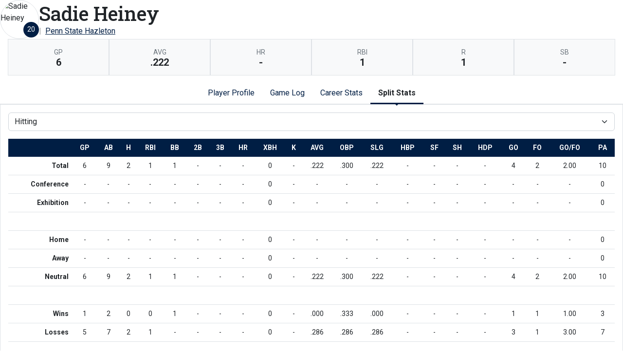

--- FILE ---
content_type: text/html; charset=UTF-8
request_url: http://athletics.hn.psu.edu/sports/sball/2019-20/players/sadieheineyeexl?dec=printer-decorator&view=splits
body_size: 14236
content:
<!doctype html>
<html lang="en">
    <head>
        <meta charset="utf-8">
        <title>Sadie Heiney | #20 |   |   Penn State Hazleton - Penn St.-Hazleton - Print Version</title>
        <meta name="robots" content="NOINDEX" />
        <meta name="viewport" content="width=device-width, initial-scale=1">
        
                <link href="https://cdn.jsdelivr.net/npm/bootstrap@5.2.3/dist/css/bootstrap.min.css" rel="stylesheet" crossorigin="anonymous">
        <link rel="preconnect" href="https://fonts.googleapis.com">
<link rel="preconnect" href="https://fonts.gstatic.com" crossorigin>
<link href="https://fonts.googleapis.com/css2?family=Roboto+Slab:wght@100;200;300;400;500;600;700;800;900&family=Roboto:ital,wght@0,100;0,300;0,400;0,500;0,700;0,900;1,100;1,300;1,400;1,500;1,700;1,900&display=swap" rel="stylesheet">
<link rel="stylesheet" type="text/css" href="https://presto-sport-static.s3.amazonaws.com/fonts/fontawesome-kit-pro-6.0.0/css/all.min.css" /> <link rel="stylesheet" type="text/css" href="https://presto-sport-static.s3.amazonaws.com/fonts/fontawesome-kit-pro-7.0.0/css/all.min.css" />



<style>
:root {
  --heading-font-family:'Roboto Slab', serif;
  --body-font-family:'Roboto', sans-serif;
  --bs-font-sans-serif:'Roboto', sans-serif;
  --bs-body-font-family:'Roboto', sans-serif;
  --fa-family:'Font Awesome 7 Pro';
  --fa-family-brands:'Font Awesome 7 Brands';
}
</style>         




<style>
:root {
	 --bs-primary:#001e44;
	 --bs-primary-rgb:0, 30, 68;
	 --bs-secondary:#a2aaad;
	 --bs-secondary-rgb:162, 170, 173;
	 --bs-tertiary:#ffffff;
	 --bs-tertiary-rgb:255, 255, 255;
	 --bs-link-color:#001e44;
	 --bs-link-hover-color:#001e44;
	 --bs-accordion-active-color:#001e44;
	 --bs-accordion-active-bg:rgba(0, 30, 68, 0.05);
	 --bs-accordion-btn-focus-border-color:rgba(0, 30, 68, 0.35);
	 --bs-accordion-btn-focus-box-shadow:0 0 0 0.25rem rgba(0, 30, 68, 0.25);
	 --ps-site-width:1520px;
	 --site-logo-bg-url:url(/images/setup/PSUHazleton_Logo_Primary.png);
}
</style> 
        <link rel="stylesheet" type="text/css" href="https://theme-assets.prestosports.com/theme-assets/generic/assets/css/bootstrap-negative-margins.css"/>
        <link rel="stylesheet" type="text/css" href="https://theme-assets.prestosports.com/theme-assets/generic/assets/css/slick-theme-bs5.css"/>
        <link rel="stylesheet" type="text/css" href="https://theme-assets.prestosports.com/theme-assets/generic/assets/css/global-reset.css" />
        <link rel="stylesheet" type="text/css" href="https://theme-assets.prestosports.com/theme-assets/generic/assets/css/global-theme-reset-bs5.css"/>
        <script src="https://cdnjs.cloudflare.com/ajax/libs/jquery/3.4.1/jquery.min.js" integrity="sha256-CSXorXvZcTkaix6Yvo6HppcZGetbYMGWSFlBw8HfCJo=" crossorigin="anonymous"></script>
        
                




<style>
:root {
	 --bs-primary:#001e44;
	 --bs-primary-rgb:0, 30, 68;
	 --bs-secondary:#a2aaad;
	 --bs-secondary-rgb:162, 170, 173;
	 --bs-tertiary:#ffffff;
	 --bs-tertiary-rgb:255, 255, 255;
	 --bs-link-color:#001e44;
	 --bs-link-hover-color:#001e44;
	 --bs-accordion-active-color:#001e44;
	 --bs-accordion-active-bg:rgba(0, 30, 68, 0.05);
	 --bs-accordion-btn-focus-border-color:rgba(0, 30, 68, 0.35);
	 --bs-accordion-btn-focus-box-shadow:0 0 0 0.25rem rgba(0, 30, 68, 0.25);
	 --ps-site-width:1520px;
	 --site-logo-bg-url:url(/images/setup/PSUHazleton_Logo_Primary.png);
}
</style>
        
                
                
                	<script> $(function(){ $("html").addClass("secondary-color-light"); }); </script>
                
                
        <!-- no rum header -->
        
        <style>
            .composite-cal .toggle-buttons-bar,
            .composite-cal .cal-nav-right,
            .composite-cal .cal-nav-left,
            .composite-cal .subscribe_links { display:none !important }
            .composite-cal .date-events { display:block !important }
            .composite-cal .cal-day > .ratio::before { padding-top:0 }
            .composite-cal .cal-day-cell { position:static; min-height:100px }
        </style>
    </head>
    <body onload=" print() " class="printer-body">
        <script>
    let headshots = [];
            
                        
                        headshots.push({ "uni": 00, "name": "Cassandra Passamonte", "short_name": "C. Passamonte", "headshot": "/sports/bsb/2019-20/CassieP.png", "attrs": "{bats_throws=R/R, year=Sophomore, major=Physical Therapy Assistant, position_stat=h, number=00, first_name=Cassandra, position=Catcher, Corner Infield, last_name=Passamonte, hometown=Bushkill, PA, highschool=East Stroudsburg North High School}" });
                    
                        
                        headshots.push({ "uni": 2, "name": "Sky Esterly", "short_name": "S. Esterly", "headshot": "/sports/sball/2019-20/bios/SkyE.png", "attrs": "{bats_throws=R/R, year=Sophomore, major=Criminal Justice, position_stat=h, number=2, first_name=Sky, position=Outfield, Pitcher, last_name=Esterly, hometown=Nazareth, PA, highschool=Nazareth Area High School}" });
                    
                        
                        headshots.push({ "uni": 3, "name": "Jerrika Chorba", "short_name": "J. Chorba", "headshot": "/sports/sball/2019-20/bios/JerrikaC.png", "attrs": "{bats_throws=R/R, year=Senior, major=Information Systems Technology, position_stat=h, number=3, first_name=Jerrika, position=Shortstop, last_name=Chorba, hometown=Bloomsburg, PA, highschool=Bloomsburg Area High School}" });
                    
                        
                        headshots.push({ "uni": 5, "name": "Arielle Ramirez", "short_name": "A. Ramirez", "headshot": "/sports/sball/2019-20/bios/ArielleR.png", "attrs": "{bats_throws=R/R, year=Freshman, major=Criminal Justice, position_stat=h, number=5, first_name=Arielle, position=Second Base, last_name=Ramirez, hometown=Bronx, NY, highschool=Cardinal Spellman}" });
                    
                        
                        headshots.push({ "uni": 8, "name": "Madison Clark", "short_name": "M. Clark", "headshot": "/sports/sball/2019-20/bios/MaddyC.png", "attrs": "{bats_throws=R/R, year=Sophomore, major=Information Systems and Technology, position_stat=h, number=8, first_name=Madison, position=Pitcher, Corner Infield, last_name=Clark, hometown=Emmaus, PA, highschool=Emmaus High School}" });
                    
                        
                        headshots.push({ "uni": 10, "name": "Jayla Irvin", "short_name": "J. Irvin", "headshot": "/sports/sball/2019-20/bios/JaylaI.png", "attrs": "{bats_throws=R/R, year=Freshman, major=Undergraduate Studies, position_stat=h, number=10, first_name=Jayla, position=Third Base, Outfield, last_name=Irvin, hometown=Bethlehem, PA, highschool=Freedom High School}" });
                    
                        
                        headshots.push({ "uni": 11, "name": "Jaclyn Hess", "short_name": "J. Hess", "headshot": "/sports/sball/2019-20/bios/JaclynH.png", "attrs": "{bats_throws=R/R, year=Sophomore, major=Food Science, position_stat=h, number=11, first_name=Jaclyn, position=Shortstop, Outfield, last_name=Hess, hometown=Bangor, PA, highschool=Bangor Area High School}" });
                    
                        
                        headshots.push({ "uni": 12, "name": "McKayla Wildrick", "short_name": "M. Wildrick", "headshot": "/sports/sball/2019-20/bios/McKaylaW.png", "attrs": "{bats_throws=R/R, year=Sophomore, major=Business Management, position_stat=h, number=12, first_name=McKayla, position=Corner Infield, Second Base, last_name=Wildrick, hometown=Bangor, PA, highschool=Northwestern Lehigh}" });
                    
                        
                        headshots.push({ "uni": 13, "name": "Mackenzie Joy", "short_name": "M. Joy", "headshot": "/sports/sball/2019-20/bios/MackJoy.png", "attrs": "{highschool=Marian Catholic, position_stat=h, year=Junior, hometown=Hazleton, PA, last_name=Joy, position_abbr=1B, position=First Base, Outfield, major=Business Marketing and Management, bats_throws=R/L, first_name=Mackenzie, number=13}" });
                    
                        
                        headshots.push({ "uni": 18, "name": "Cassidy Lentz", "short_name": "C. Lentz", "headshot": "/sports/sball/2019-20/bios/CassidyL.png", "attrs": "{bats_throws=R/R, year=Sophomore, major=Psychology, position_stat=h, number=18, first_name=Cassidy, position=Outfield, Pitcher, last_name=Lentz, hometown=New Tripoli, PA, highschool=Northwestern Lehigh}" });
                    
                        
                        headshots.push({ "uni": 20, "name": "Sadie Heiney", "short_name": "S. Heiney", "headshot": "/sports/sball/2019-20/bios/SadieH.png", "attrs": "{bats_throws=R/R, year=Sophomore, major=Criminal Justice, position_stat=h, number=20, first_name=Sadie, position=Second Base, Third Base, last_name=Heiney, hometown=Palmerton, PA, highschool=Palmerton Area High School}" });
                    
                        
                        headshots.push({ "uni": 22, "name": "Caitlyn Ashelman", "short_name": "C. Ashelman", "headshot": "/sports/sball/2019-20/bios/KaitlynA.png", "attrs": "{highschool=Emmaus High School, position_stat=h, year=Sophomore, hometown=Macungie, PA, last_name=Ashelman, position_abbr=OF, position=Outfield, major=Criminal Justice, bats_throws=R/R, first_name=Caitlyn, number=22}" });
                    
                        
                        headshots.push({ "uni": 24, "name": "Courtney Cragle", "short_name": "C. Cragle", "headshot": "/sports/sball/2019-20/bios/CourtneyC.png", "attrs": "{bats_throws=R/R, year=Freshman, major=Undergraduate Studies, position_stat=h, number=24, first_name=Courtney, position=Catcher, Utility, last_name=Cragle, hometown=Hunlock, Creek, PA, highschool=Northwest Area High School}" });
                    
                        
                        headshots.push({ "uni": 27, "name": "Angie Ordonez", "short_name": "A. Ordonez", "headshot": "/sports/sball/2019-20/bios/AngieO.png", "attrs": "{bats_throws=R/R, year=Freshman, major=Business, position_stat=h, number=27, first_name=Angie, position=Shortstop, Corner Outfield, last_name=Ordonez, hometown=Bronx, NY, highschool=Monsignor Scanlan High School}" });
                    
                        
                        headshots.push({ "uni": 28, "name": "Nicole Cragle", "short_name": "N. Cragle", "headshot": "/sports/sball/2019-20/bios/NicoleC.png", "attrs": "{bats_throws=R/L, year=Freshman, major=Undergraduate Studies, position_stat=h, number=28, first_name=Nicole, position=Pitcher, First Base, Outfield, last_name=Cragle, hometown=Hunlock, Creek, PA, highschool=Northwest Area High School}" });
                    
                        
                        headshots.push({ "uni": 31, "name": "Sara Lamana", "short_name": "S. Lamana", "headshot": "/sports/sball/2019-20/bios/SaraL.png", "attrs": "{highschool=Salisbury High School, position_stat=h, year=Freshman, hometown=Allentown, PA, last_name=Lamana, position_abbr=C, position=Catcher, First Base, Outfield, major=Secondary Education - English, bats_throws=L/L, first_name=Sara, number=31}" });
                    
                        
                        headshots.push({ "uni": 41, "name": "Kahlan Ciardullo", "short_name": "K. Ciardullo", "headshot": "/sports/sball/2019-20/KahlanC2.png", "attrs": "{bats_throws=R/R, year=Freshman, major=Psychology, position_stat=h, number=41, first_name=Kahlan, position=Corner Infield, Catcher, last_name=Ciardullo, hometown=Brownstown, PA, highschool=Conestoga Valley}" });
                    
            
                        headshots.push({ "uni": , "name": "Abby Bessoir", "short_name": "A. Bessoir", "headshot": "/images/setup/default-headshot.png", "attrs": "{position=Team Manager, last_name=Bessoir, first_name=Abby, year=Junior, number=, hometown=Dunmore, PA}" });
            </script>









 
 
 
 
 
 
 
 







<div class="page-content player-stats">
	<div class="d-flex flex-column justify-content-between gap-3">
		<div class="bnt-heading">
			<div class="bnt-main d-flex flex-column flex-grow-1 gap-3">
				<div class="bnt-name-info">
					<div class="d-flex align-items-center justify-content-between gap-3">
						<div class="bnt-left">
							<div class="bnt-headshot position-relative" style="width:5rem;">
																																																																																																																																																																																																																																																																																																																																																																																																																									<div class="ratio ratio-1x1 rounded-circle overflow-hidden img-thumbnail">
		<span class="align-content-center">
			<img src="/sports/sball/2019-20/bios/SadieH.png?max_height=576&max_width=576&crop=1" alt="Sadie Heiney" class="img-fluid h-auto" />
		</span>
	</div>
																									<div class="jersey-number-overlay d-inline-block position-absolute bottom-0 end-0 lh-1">
										<span class="number d-inline-block small text-center bg-primary text-white rounded-circle lh-1 overflow-hidden p-2" style="width:2rem; height:2rem;">
											20
										</span>
									</div>
															</div>
						</div>
						<div class="bnt-name-info-main flex-grow-1">
							<div class="d-flex flex-column aling-items-center justify-content-between gap-3">
								<div class="player-attributes">
									<h1 class="m-0 p-0">
										Sadie Heiney
									</h1>
									<ul class="list-unstyled list-inline-pipes d-flex align-items-center justify-content-start gap-2 m-0 w-100">
																					<li><span></span></li>
																				<li><a href="../teams?id=uj0f9abfbl1o8eau" aria-label="Team Stats - Penn State Hazleton">Penn State Hazleton</a></li>
									</ul>
								</div>
							</div>
						</div>
																								</div>
				</div>
				<div class="bnt-highlights mx-3">
					            <div class="d-flex flex-wrap bg-light">
                                <div class="flex-fill border p-3 text-center" style="min-width:100px">
                <div class="text-uppercase fw-normal small text-muted">gp</div>
                <div class="p-0 m-0 fs-5 fw-bold lh-1">6</div>
            </div>
                                                            <div class="flex-fill border p-3 text-center" style="min-width:100px">
                <div class="text-uppercase fw-normal small text-muted">avg</div>
                <div class="p-0 m-0 fs-5 fw-bold lh-1">.222</div>
            </div>
                                                            <div class="flex-fill border p-3 text-center" style="min-width:100px">
                <div class="text-uppercase fw-normal small text-muted">hr</div>
                <div class="p-0 m-0 fs-5 fw-bold lh-1">-</div>
            </div>
                                                            <div class="flex-fill border p-3 text-center" style="min-width:100px">
                <div class="text-uppercase fw-normal small text-muted">rbi</div>
                <div class="p-0 m-0 fs-5 fw-bold lh-1">1</div>
            </div>
                                                            <div class="flex-fill border p-3 text-center" style="min-width:100px">
                <div class="text-uppercase fw-normal small text-muted">r</div>
                <div class="p-0 m-0 fs-5 fw-bold lh-1">1</div>
            </div>
                                                            <div class="flex-fill border p-3 text-center" style="min-width:100px">
                <div class="text-uppercase fw-normal small text-muted">sb</div>
                <div class="p-0 m-0 fs-5 fw-bold lh-1">-</div>
            </div>
        		</div>
	
				</div>
			</div>
		</div>
	</div>


	<div class="tabs-container my-3">

			
	<div class="tab-nav">
		<ul class="nav nav-tabs nav-tabs-responsive d-flex with-arrow lined flex-row text-nowrap justify-content-center gap-3" id="bio-network-tabs" role="tablist">
					<li class="nav-item">
		<a href="/sports/sball/2019-20/players/sadieheineyeexl?view=profile" class="nav-link text-nowrap" role="tab" data-bs-toggle="tab" data-bs-target="#profile" aria-selected="true" aria-controls="profile">Player Profile</a>
	</li>
					<li class="nav-item">
		<a href="/sports/sball/2019-20/players/sadieheineyeexl?view=gamelog" class="nav-link text-nowrap" role="tab" data-bs-toggle="tab" data-bs-target="#gamelog" aria-selected="true" aria-controls="gamelog">Game Log</a>
	</li>
									<li class="nav-item">
		<a href="/sports/sball/2019-20/players/sadieheineyeexl?view=career" class="nav-link text-nowrap" role="tab" data-bs-toggle="tab" data-bs-target="#career" aria-selected="true" aria-controls="career">Career Stats</a>
	</li>
									<li class="nav-item">
		<a href="/sports/sball/2019-20/players/sadieheineyeexl?view=splits" class="nav-link text-nowrap active" role="tab" data-bs-toggle="tab" data-bs-target="#splits" aria-selected="true" aria-controls="splits">Split Stats</a>
	</li>
		</ul>
    </div>


    	<div class="tab-content p-3 border">

    		    		<div 		
	class="tab-pane fade" role="tabpanel" id="profile"
>
    			<div class="d-flex flex-column flex-md-row align-items-top justify-content-center gap-3">
    				<div class="flex-grow-1 flex-shrink-1 col-12 col-md-6">
    					<h5>Player Stats</h5>
    					







<div class="table-responsive-via-datatables">
    <table class="table table-hover nowrap w-100" data-searching="false" data-ordering="false" data-paging="false" data-info="false" data-filtering="false" data-module="https://theme-assets.prestosports.com/theme-assets/generic/assets/js/table-sort-bs.js">
            <thead class="thead-dark">
                <tr>
                    <th class="w-auto">&nbsp</th>
                    <th scope="col" class="text-center text-uppercase" title="Overall">Overall</th>
                                                                                    <th scope="col" class="text-center text-uppercase">Conference</th>
                                                                                 </tr>
            </thead>

                
                        <tr>
                                     <th scope="row" class="font-weight-normal text-nowrap">Games</th>
                    <td class="text-center text-nowrap">
                                                  6
                                            </td>
                    
                                            <td class="text-center text-nowrap">
                                                          -
                                                    </td>
                                                                        </tr>
        
                        <tr>
                                     <th scope="row" class="font-weight-normal text-nowrap">Plate appearances</th>
                    <td class="text-center text-nowrap">
                                                  10
                                            </td>
                    
                                            <td class="text-center text-nowrap">
                                                          0
                                                    </td>
                                                                        </tr>
        
                        <tr>
                                     <th scope="row" class="font-weight-normal text-nowrap">At Bats</th>
                    <td class="text-center text-nowrap">
                                                  9
                                            </td>
                    
                                            <td class="text-center text-nowrap">
                                                          -
                                                    </td>
                                                                        </tr>
        
                        <tr>
                                     <th scope="row" class="font-weight-normal text-nowrap">Runs</th>
                    <td class="text-center text-nowrap">
                                                  1
                                            </td>
                    
                                            <td class="text-center text-nowrap">
                                                          -
                                                    </td>
                                                                        </tr>
        
                        <tr>
                                     <th scope="row" class="font-weight-normal text-nowrap">Hits</th>
                    <td class="text-center text-nowrap">
                                                  2
                                            </td>
                    
                                            <td class="text-center text-nowrap">
                                                          -
                                                    </td>
                                                                        </tr>
        
                        <tr>
                                     <th scope="row" class="font-weight-normal text-nowrap">Doubles</th>
                    <td class="text-center text-nowrap">
                                                  -
                                            </td>
                    
                                            <td class="text-center text-nowrap">
                                                          -
                                                    </td>
                                                                        </tr>
        
                        <tr>
                                     <th scope="row" class="font-weight-normal text-nowrap">Triples</th>
                    <td class="text-center text-nowrap">
                                                  -
                                            </td>
                    
                                            <td class="text-center text-nowrap">
                                                          -
                                                    </td>
                                                                        </tr>
        
                        <tr>
                                     <th scope="row" class="font-weight-normal text-nowrap">Home Runs</th>
                    <td class="text-center text-nowrap">
                                                  -
                                            </td>
                    
                                            <td class="text-center text-nowrap">
                                                          -
                                                    </td>
                                                                        </tr>
        
                        <tr>
                                     <th scope="row" class="font-weight-normal text-nowrap">Runs Batted In</th>
                    <td class="text-center text-nowrap">
                                                  1
                                            </td>
                    
                                            <td class="text-center text-nowrap">
                                                          -
                                                    </td>
                                                                        </tr>
        
                        <tr>
                                     <th scope="row" class="font-weight-normal text-nowrap">Total bases</th>
                    <td class="text-center text-nowrap">
                                                  2
                                            </td>
                    
                                            <td class="text-center text-nowrap">
                                                          0
                                                    </td>
                                                                        </tr>
        
                        <tr>
                                     <th scope="row" class="font-weight-normal text-nowrap">Walks</th>
                    <td class="text-center text-nowrap">
                                                  1
                                            </td>
                    
                                            <td class="text-center text-nowrap">
                                                          -
                                                    </td>
                                                                        </tr>
        
                        <tr>
                                     <th scope="row" class="font-weight-normal text-nowrap">Hit by pitch</th>
                    <td class="text-center text-nowrap">
                                                  -
                                            </td>
                    
                                            <td class="text-center text-nowrap">
                                                          -
                                                    </td>
                                                                        </tr>
        
                        <tr>
                                     <th scope="row" class="font-weight-normal text-nowrap">Strikeouts</th>
                    <td class="text-center text-nowrap">
                                                  -
                                            </td>
                    
                                            <td class="text-center text-nowrap">
                                                          -
                                                    </td>
                                                                        </tr>
        
                        <tr>
                                     <th scope="row" class="font-weight-normal text-nowrap">Sacrifice Flies</th>
                    <td class="text-center text-nowrap">
                                                  -
                                            </td>
                    
                                            <td class="text-center text-nowrap">
                                                          -
                                                    </td>
                                                                        </tr>
        
                        <tr>
                                     <th scope="row" class="font-weight-normal text-nowrap">Sacrifice Hits</th>
                    <td class="text-center text-nowrap">
                                                  -
                                            </td>
                    
                                            <td class="text-center text-nowrap">
                                                          -
                                                    </td>
                                                                        </tr>
        
                        <tr>
                                     <th scope="row" class="font-weight-normal text-nowrap">Hit into double play</th>
                    <td class="text-center text-nowrap">
                                                  -
                                            </td>
                    
                                            <td class="text-center text-nowrap">
                                                          -
                                                    </td>
                                                                        </tr>
        
                        <tr>
                                     <th scope="row" class="font-weight-normal text-nowrap">Stolen Bases</th>
                    <td class="text-center text-nowrap">
                                                  -
                                            </td>
                    
                                            <td class="text-center text-nowrap">
                                                          -
                                                    </td>
                                                                        </tr>
        
                        <tr>
                                     <th scope="row" class="font-weight-normal text-nowrap">Caught Stealing</th>
                    <td class="text-center text-nowrap">
                                                  -
                                            </td>
                    
                                            <td class="text-center text-nowrap">
                                                          -
                                                    </td>
                                                                        </tr>
        
                        <tr>
                                     <th scope="row" class="font-weight-normal text-nowrap">Batting Average</th>
                    <td class="text-center text-nowrap">
                                                  .222
                                            </td>
                    
                                            <td class="text-center text-nowrap">
                                                          -
                                                    </td>
                                                                        </tr>
        
                        <tr>
                                     <th scope="row" class="font-weight-normal text-nowrap">On Base Percentage</th>
                    <td class="text-center text-nowrap">
                                                  .300
                                            </td>
                    
                                            <td class="text-center text-nowrap">
                                                          -
                                                    </td>
                                                                        </tr>
        
                        <tr>
                                     <th scope="row" class="font-weight-normal text-nowrap">Slugging Percentage</th>
                    <td class="text-center text-nowrap">
                                                  .222
                                            </td>
                    
                                            <td class="text-center text-nowrap">
                                                          -
                                                    </td>
                                                                        </tr>
             </table>
</div>

    				</div>
					<div class="flex-grow-1 flex-shrink-1 col-12 col-md-6">
						<h5>Recent Results</h5>
							<div class="stats-container table-responsive-via-datatables">
        <table class="table table-hover nowrap w-100" data-searching="false" data-ordering="false" data-paging="false" data-info="false" data-filtering="false" data-buttons="true" data-module="https://theme-assets.prestosports.com/theme-assets/generic/assets/js/table-sort-bs.js">
            <thead class="thead-dark">
                <tr>
                    <th class="text-uppercase w-1">Date</th>
                    <th class="text-uppercase text-start">Opponent</th>
                    <th scope="col" class="text-center text-uppercase">Result</th>
                </tr>
            </thead>
    		    		    			    			    		    			    			    		    			    			    		    			    			    		    			    			    		    			    			    		    			    			    		    			    			    		    			    		    			    		    			    		    			    		    			    		    			    		    			    		    			    		    			    		    			    		    			    		    			    		    			    		    			    		    			    		    			    		    			    		    			    		    			    		    			    		    			    		    			    		    			    		    			    		    			    		    			    		    			    		    			    		    			    		    			    		    			    		    			    		
    		    		
    		    			    		    			    		    			    				<tr>
    					<td class="text-nowrap text-start">Mar 9</td>
    					<td class="text-nowrap text-start">
    						 vs.
    						    						Alfred University
    					</td>
    					<td class="text-nowrap text-center">
    						    							    								L, 10-0
    							    						    					</td>
    				</tr>
    			    		    			    				<tr>
    					<td class="text-nowrap text-start">Mar 9</td>
    					<td class="text-nowrap text-start">
    						 vs.
    						    						North Park University (IL)
    					</td>
    					<td class="text-nowrap text-center">
    						    							    								<a                     aria-label="Softball event: March 9 06:00 PM: vs. North Park University (IL): @ Clermont, FL: Box Score"
 href="../boxscores/20200309_pdns.xml">L, 14-5</a>
    							    						    					</td>
    				</tr>
    			    		    			    				<tr>
    					<td class="text-nowrap text-start">Mar 11</td>
    					<td class="text-nowrap text-start">
    						 vs.
    						    						Hood College (MD)
    					</td>
    					<td class="text-nowrap text-center">
    						    							    								<a                     aria-label="Softball event: March 11 11:00 AM: vs. Hood College (MD): @ Leesburg, FL: Box Score"
 href="../boxscores/20200311_m9yv.xml">L, 3-1</a>
    							    						    					</td>
    				</tr>
    			    		    			    				<tr>
    					<td class="text-nowrap text-start">Mar 11</td>
    					<td class="text-nowrap text-start">
    						 vs.
    						    						D'Youville (NY)
    					</td>
    					<td class="text-nowrap text-center">
    						    							    								<a                     aria-label="Softball event: March 11 01:15 PM: vs. D'Youville (NY): @ Leesburg, FL: Box Score"
 href="../boxscores/20200311_33lw.xml">L, 9-2</a>
    							    						    					</td>
    				</tr>
    			    		    			    				<tr>
    					<td class="text-nowrap text-start">Mar 12</td>
    					<td class="text-nowrap text-start">
    						 vs.
    						    						SUNY Potsdam
    					</td>
    					<td class="text-nowrap text-center">
    						    							    								<a                     aria-label="Softball event: March 12 12:45 PM: vs. SUNY Potsdam: @ Leesburg, FL: Box Score"
 href="../boxscores/20200312_5mb3.xml">L, 3-2</a>
    							    						    					</td>
    				</tr>
    			    		    			    				<tr>
    					<td class="text-nowrap text-start">Mar 12</td>
    					<td class="text-nowrap text-start">
    						 vs.
    						    						Sage
    					</td>
    					<td class="text-nowrap text-center">
    						    							    								L, 10-2
    							    						    					</td>
    				</tr>
    			    		    			    		    			    		    			    		    			    		    			    		    			    		    			    		    			    		    			    		    			    		    			    		    			    		    			    		    			    		    			    		    			    		    			    		    			    		    			    		    			    		    			    		    			    		    			    		    			    		    			    		    			    		    			    		    			    		    			    		    			    		    			    		    			    		    	</table>
	</div>

					</div>
    			</div>

                
                
                    				<div class="my-3"></div>
                
				    		</div> 
    		            
    		<div 		
	class="tab-pane fade" role="tabpanel" id="gamelog"
>
    			    																			
	<div class="d-flex flex-row text-nowrap align-items-center justify-content-center">
		<div class="secondary-tab-select-container flex-fill">
			<select class="tab-nav-select-helper form-select" id="gamelog-subtabs-select" aria-label="Choose a stat group">
									<option value="#gamelog-h"  selected >			Hitting
	</option>
									<option value="#gamelog-br" >			Base Running
	</option>
									<option value="#gamelog-p" >			Pitching
	</option>
									<option value="#gamelog-f" >			Fielding
	</option>
							</select>
			<script>
				$('.tab-nav-select-helper').on('change', function(e) {
					var id = $(this).val();
					$('a[data-bs-target="' + id + '"]').tab('show');
				});
			</script>
		</div>
	</div>

	<ul class="d-none nav nav-tabs nav-tabs-responsive d-flex with-arrow lined flex-row text-nowrap justify-content-start gap-3" role="tablist" id="gamelog-subtabs">
											<li class="nav-item">
				<a href="#gamelog-h" class="nav-link active" id="gamelog-h-tab" data-bs-target="#gamelog-h" role="tab" data-bs-toggle="tab">			Hitting
	</a>
			</li>
								<li class="nav-item">
				<a href="#gamelog-br" class="nav-link" id="gamelog-br-tab" data-bs-target="#gamelog-br" role="tab" data-bs-toggle="tab">			Base Running
	</a>
			</li>
								<li class="nav-item">
				<a href="#gamelog-p" class="nav-link" id="gamelog-p-tab" data-bs-target="#gamelog-p" role="tab" data-bs-toggle="tab">			Pitching
	</a>
			</li>
								<li class="nav-item">
				<a href="#gamelog-f" class="nav-link" id="gamelog-f-tab" data-bs-target="#gamelog-f" role="tab" data-bs-toggle="tab">			Fielding
	</a>
			</li>
			</ul>

    				<div class="tab-content py-3">
    					    						    						    						<div class="tab-pane active" role="tabpanel" id="gamelog-h">
    							
	<div class="stats-container table-responsive-via-datatables">
        <table class="table table-hover nowrap w-100" data-searching="false" data-ordering="false" data-filtering="false" data-buttons="true" data-module="https://theme-assets.prestosports.com/theme-assets/generic/assets/js/table-sort-bs.js">
			<thead class="thead-dark">
				<tr>
							<th class="text-uppercase w-1" data-p="h" data-bs-toggle="tooltip" data-bs-placement="top" title="">Date</th>
							<th class="text-uppercase " data-p="h" data-bs-toggle="tooltip" data-bs-placement="top" title="">Opponent</th>
							<th class="text-uppercase text-center" data-p="h" data-bs-toggle="tooltip" data-bs-placement="top" title="">Score</th>

																							<th class="text-uppercase text-center" data-p="h" data-bs-toggle="tooltip" data-bs-placement="top" title="Games">gp</th>
													<th class="text-uppercase text-center" data-p="h" data-bs-toggle="tooltip" data-bs-placement="top" title="At Bats">ab</th>
													<th class="text-uppercase text-center" data-p="h" data-bs-toggle="tooltip" data-bs-placement="top" title="Hits">h</th>
													<th class="text-uppercase text-center" data-p="h" data-bs-toggle="tooltip" data-bs-placement="top" title="Runs Batted In">rbi</th>
													<th class="text-uppercase text-center" data-p="h" data-bs-toggle="tooltip" data-bs-placement="top" title="Walks">bb</th>
													<th class="text-uppercase text-center" data-p="h" data-bs-toggle="tooltip" data-bs-placement="top" title="">2b</th>
													<th class="text-uppercase text-center" data-p="h" data-bs-toggle="tooltip" data-bs-placement="top" title="">3b</th>
													<th class="text-uppercase text-center" data-p="h" data-bs-toggle="tooltip" data-bs-placement="top" title="Home Runs">hr</th>
													<th class="text-uppercase text-center" data-p="h" data-bs-toggle="tooltip" data-bs-placement="top" title="">xbh</th>
													<th class="text-uppercase text-center" data-p="h" data-bs-toggle="tooltip" data-bs-placement="top" title="Strikeouts">k</th>
													<th class="text-uppercase text-center" data-p="h" data-bs-toggle="tooltip" data-bs-placement="top" title="Batting Average">avg</th>
													<th class="text-uppercase text-center" data-p="h" data-bs-toggle="tooltip" data-bs-placement="top" title="On Base Percentage">obp</th>
													<th class="text-uppercase text-center" data-p="h" data-bs-toggle="tooltip" data-bs-placement="top" title="Slugging Percentage">slg</th>
													<th class="text-uppercase text-center" data-p="h" data-bs-toggle="tooltip" data-bs-placement="top" title="Hit by pitch">hbp</th>
													<th class="text-uppercase text-center" data-p="h" data-bs-toggle="tooltip" data-bs-placement="top" title="Sacrifice Flies">sf</th>
													<th class="text-uppercase text-center" data-p="h" data-bs-toggle="tooltip" data-bs-placement="top" title="Sacrifice Hits">sh</th>
													<th class="text-uppercase text-center" data-p="h" data-bs-toggle="tooltip" data-bs-placement="top" title="Hit into double play">hdp</th>
													<th class="text-uppercase text-center" data-p="h" data-bs-toggle="tooltip" data-bs-placement="top" title="">go</th>
													<th class="text-uppercase text-center" data-p="h" data-bs-toggle="tooltip" data-bs-placement="top" title="">fo</th>
													<th class="text-uppercase text-center" data-p="h" data-bs-toggle="tooltip" data-bs-placement="top" title="">go/fo</th>
													<th class="text-uppercase text-center" data-p="h" data-bs-toggle="tooltip" data-bs-placement="top" title="Plate appearances">pa</th>
									</tr>
			</thead>
							<tr>
					<td class="text-nowrap">Mar 8 </</td>
					<td class="text-nowrap">
						 vs. 						Washington &amp; Jefferson
					</td>
					<td 	class="text-nowrap text-center"
>
																					<a                     aria-label="Softball event: March 8 02:30 PM: vs. Washington &amp; Jefferson: @ Leesburg, Fla.: Box Score"
 href="../boxscores/20200308_dlv1.xml">W, 2-0</a>
																		</td>
																<td 	class="text-nowrap text-center"
>1</td>
											<td 	class="text-nowrap text-center"
>2</td>
											<td 	class="text-nowrap text-center"
>0</td>
											<td 	class="text-nowrap text-center"
>0</td>
											<td 	class="text-nowrap text-center"
>1</td>
											<td 	class="text-nowrap text-center"
>-</td>
											<td 	class="text-nowrap text-center"
>-</td>
											<td 	class="text-nowrap text-center"
>-</td>
											<td 	class="text-nowrap text-center"
>0</td>
											<td 	class="text-nowrap text-center"
>-</td>
											<td 	class="text-nowrap text-center"
>.000</td>
											<td 	class="text-nowrap text-center"
>.333</td>
											<td 	class="text-nowrap text-center"
>.000</td>
											<td 	class="text-nowrap text-center"
>-</td>
											<td 	class="text-nowrap text-center"
>-</td>
											<td 	class="text-nowrap text-center"
>-</td>
											<td 	class="text-nowrap text-center"
>-</td>
											<td 	class="text-nowrap text-center"
>1</td>
											<td 	class="text-nowrap text-center"
>1</td>
											<td 	class="text-nowrap text-center"
>1.00</td>
											<td 	class="text-nowrap text-center"
>3</td>
									</tr>
							<tr>
					<td class="text-nowrap">Mar 8 </</td>
					<td class="text-nowrap">
						 vs. 						University of Dubuque
					</td>
					<td 	class="text-nowrap text-center"
>
																					<a                     aria-label="Softball event: March 8 04:45 PM: vs. University of Dubuque: @ Leesurg, Fla.: Box Score"
 href="../boxscores/20200308_at6r.xml">L, 9-0</a>
																		</td>
																<td 	class="text-nowrap text-center"
>1</td>
											<td 	class="text-nowrap text-center"
>1</td>
											<td 	class="text-nowrap text-center"
>0</td>
											<td 	class="text-nowrap text-center"
>0</td>
											<td 	class="text-nowrap text-center"
>-</td>
											<td 	class="text-nowrap text-center"
>-</td>
											<td 	class="text-nowrap text-center"
>-</td>
											<td 	class="text-nowrap text-center"
>-</td>
											<td 	class="text-nowrap text-center"
>0</td>
											<td 	class="text-nowrap text-center"
>-</td>
											<td 	class="text-nowrap text-center"
>.000</td>
											<td 	class="text-nowrap text-center"
>.000</td>
											<td 	class="text-nowrap text-center"
>.000</td>
											<td 	class="text-nowrap text-center"
>-</td>
											<td 	class="text-nowrap text-center"
>-</td>
											<td 	class="text-nowrap text-center"
>-</td>
											<td 	class="text-nowrap text-center"
>-</td>
											<td 	class="text-nowrap text-center"
>1</td>
											<td 	class="text-nowrap text-center"
>-</td>
											<td 	class="text-nowrap text-center"
>-</td>
											<td 	class="text-nowrap text-center"
>1</td>
									</tr>
							<tr>
					<td class="text-nowrap">Mar 9 </</td>
					<td class="text-nowrap">
						 vs. 						Alfred University
					</td>
					<td 	class="text-nowrap text-center"
>
																					L, 10-0
																		</td>
																<td 	class="text-nowrap text-center"
>-</td>
											<td 	class="text-nowrap text-center"
>-</td>
											<td 	class="text-nowrap text-center"
>-</td>
											<td 	class="text-nowrap text-center"
>-</td>
											<td 	class="text-nowrap text-center"
>-</td>
											<td 	class="text-nowrap text-center"
>-</td>
											<td 	class="text-nowrap text-center"
>-</td>
											<td 	class="text-nowrap text-center"
>-</td>
											<td 	class="text-nowrap text-center"
>-</td>
											<td 	class="text-nowrap text-center"
>-</td>
											<td 	class="text-nowrap text-center"
>-</td>
											<td 	class="text-nowrap text-center"
>-</td>
											<td 	class="text-nowrap text-center"
>-</td>
											<td 	class="text-nowrap text-center"
>-</td>
											<td 	class="text-nowrap text-center"
>-</td>
											<td 	class="text-nowrap text-center"
>-</td>
											<td 	class="text-nowrap text-center"
>-</td>
											<td 	class="text-nowrap text-center"
>-</td>
											<td 	class="text-nowrap text-center"
>-</td>
											<td 	class="text-nowrap text-center"
>-</td>
											<td 	class="text-nowrap text-center"
>-</td>
									</tr>
							<tr>
					<td class="text-nowrap">Mar 9 </</td>
					<td class="text-nowrap">
						 vs. 						North Park University (IL)
					</td>
					<td 	class="text-nowrap text-center"
>
																					<a                     aria-label="Softball event: March 9 06:00 PM: vs. North Park University (IL): @ Clermont, FL: Box Score"
 href="../boxscores/20200309_pdns.xml">L, 14-5</a>
																		</td>
																<td 	class="text-nowrap text-center"
>1</td>
											<td 	class="text-nowrap text-center"
>3</td>
											<td 	class="text-nowrap text-center"
>1</td>
											<td 	class="text-nowrap text-center"
>1</td>
											<td 	class="text-nowrap text-center"
>-</td>
											<td 	class="text-nowrap text-center"
>-</td>
											<td 	class="text-nowrap text-center"
>-</td>
											<td 	class="text-nowrap text-center"
>-</td>
											<td 	class="text-nowrap text-center"
>0</td>
											<td 	class="text-nowrap text-center"
>-</td>
											<td 	class="text-nowrap text-center"
>.333</td>
											<td 	class="text-nowrap text-center"
>.333</td>
											<td 	class="text-nowrap text-center"
>.333</td>
											<td 	class="text-nowrap text-center"
>-</td>
											<td 	class="text-nowrap text-center"
>-</td>
											<td 	class="text-nowrap text-center"
>-</td>
											<td 	class="text-nowrap text-center"
>-</td>
											<td 	class="text-nowrap text-center"
>1</td>
											<td 	class="text-nowrap text-center"
>1</td>
											<td 	class="text-nowrap text-center"
>1.00</td>
											<td 	class="text-nowrap text-center"
>3</td>
									</tr>
							<tr>
					<td class="text-nowrap">Mar 11 </</td>
					<td class="text-nowrap">
						 vs. 						Hood College (MD)
					</td>
					<td 	class="text-nowrap text-center"
>
																					<a                     aria-label="Softball event: March 11 11:00 AM: vs. Hood College (MD): @ Leesburg, FL: Box Score"
 href="../boxscores/20200311_m9yv.xml">L, 3-1</a>
																		</td>
																<td 	class="text-nowrap text-center"
>1</td>
											<td 	class="text-nowrap text-center"
>0</td>
											<td 	class="text-nowrap text-center"
>0</td>
											<td 	class="text-nowrap text-center"
>0</td>
											<td 	class="text-nowrap text-center"
>-</td>
											<td 	class="text-nowrap text-center"
>-</td>
											<td 	class="text-nowrap text-center"
>-</td>
											<td 	class="text-nowrap text-center"
>-</td>
											<td 	class="text-nowrap text-center"
>0</td>
											<td 	class="text-nowrap text-center"
>-</td>
											<td 	class="text-nowrap text-center"
>-</td>
											<td 	class="text-nowrap text-center"
>-</td>
											<td 	class="text-nowrap text-center"
>-</td>
											<td 	class="text-nowrap text-center"
>-</td>
											<td 	class="text-nowrap text-center"
>-</td>
											<td 	class="text-nowrap text-center"
>-</td>
											<td 	class="text-nowrap text-center"
>-</td>
											<td 	class="text-nowrap text-center"
>-</td>
											<td 	class="text-nowrap text-center"
>-</td>
											<td 	class="text-nowrap text-center"
>-</td>
											<td 	class="text-nowrap text-center"
>0</td>
									</tr>
							<tr>
					<td class="text-nowrap">Mar 11 </</td>
					<td class="text-nowrap">
						 vs. 						D'Youville (NY)
					</td>
					<td 	class="text-nowrap text-center"
>
																					<a                     aria-label="Softball event: March 11 01:15 PM: vs. D'Youville (NY): @ Leesburg, FL: Box Score"
 href="../boxscores/20200311_33lw.xml">L, 9-2</a>
																		</td>
																<td 	class="text-nowrap text-center"
>1</td>
											<td 	class="text-nowrap text-center"
>1</td>
											<td 	class="text-nowrap text-center"
>1</td>
											<td 	class="text-nowrap text-center"
>0</td>
											<td 	class="text-nowrap text-center"
>-</td>
											<td 	class="text-nowrap text-center"
>-</td>
											<td 	class="text-nowrap text-center"
>-</td>
											<td 	class="text-nowrap text-center"
>-</td>
											<td 	class="text-nowrap text-center"
>0</td>
											<td 	class="text-nowrap text-center"
>-</td>
											<td 	class="text-nowrap text-center"
>1.000</td>
											<td 	class="text-nowrap text-center"
>1.000</td>
											<td 	class="text-nowrap text-center"
>1.000</td>
											<td 	class="text-nowrap text-center"
>-</td>
											<td 	class="text-nowrap text-center"
>-</td>
											<td 	class="text-nowrap text-center"
>-</td>
											<td 	class="text-nowrap text-center"
>-</td>
											<td 	class="text-nowrap text-center"
>-</td>
											<td 	class="text-nowrap text-center"
>-</td>
											<td 	class="text-nowrap text-center"
>-</td>
											<td 	class="text-nowrap text-center"
>1</td>
									</tr>
							<tr>
					<td class="text-nowrap">Mar 12 </</td>
					<td class="text-nowrap">
						 vs. 						SUNY Potsdam
					</td>
					<td 	class="text-nowrap text-center"
>
																					<a                     aria-label="Softball event: March 12 12:45 PM: vs. SUNY Potsdam: @ Leesburg, FL: Box Score"
 href="../boxscores/20200312_5mb3.xml">L, 3-2</a>
																		</td>
																<td 	class="text-nowrap text-center"
>1</td>
											<td 	class="text-nowrap text-center"
>2</td>
											<td 	class="text-nowrap text-center"
>0</td>
											<td 	class="text-nowrap text-center"
>0</td>
											<td 	class="text-nowrap text-center"
>-</td>
											<td 	class="text-nowrap text-center"
>-</td>
											<td 	class="text-nowrap text-center"
>-</td>
											<td 	class="text-nowrap text-center"
>-</td>
											<td 	class="text-nowrap text-center"
>0</td>
											<td 	class="text-nowrap text-center"
>-</td>
											<td 	class="text-nowrap text-center"
>.000</td>
											<td 	class="text-nowrap text-center"
>.000</td>
											<td 	class="text-nowrap text-center"
>.000</td>
											<td 	class="text-nowrap text-center"
>-</td>
											<td 	class="text-nowrap text-center"
>-</td>
											<td 	class="text-nowrap text-center"
>-</td>
											<td 	class="text-nowrap text-center"
>-</td>
											<td 	class="text-nowrap text-center"
>1</td>
											<td 	class="text-nowrap text-center"
>-</td>
											<td 	class="text-nowrap text-center"
>-</td>
											<td 	class="text-nowrap text-center"
>2</td>
									</tr>
							<tr>
					<td class="text-nowrap">Mar 12 </</td>
					<td class="text-nowrap">
						 vs. 						Sage
					</td>
					<td 	class="text-nowrap text-center"
>
																					L, 10-2
																		</td>
																<td 	class="text-nowrap text-center"
>-</td>
											<td 	class="text-nowrap text-center"
>-</td>
											<td 	class="text-nowrap text-center"
>-</td>
											<td 	class="text-nowrap text-center"
>-</td>
											<td 	class="text-nowrap text-center"
>-</td>
											<td 	class="text-nowrap text-center"
>-</td>
											<td 	class="text-nowrap text-center"
>-</td>
											<td 	class="text-nowrap text-center"
>-</td>
											<td 	class="text-nowrap text-center"
>-</td>
											<td 	class="text-nowrap text-center"
>-</td>
											<td 	class="text-nowrap text-center"
>-</td>
											<td 	class="text-nowrap text-center"
>-</td>
											<td 	class="text-nowrap text-center"
>-</td>
											<td 	class="text-nowrap text-center"
>-</td>
											<td 	class="text-nowrap text-center"
>-</td>
											<td 	class="text-nowrap text-center"
>-</td>
											<td 	class="text-nowrap text-center"
>-</td>
											<td 	class="text-nowrap text-center"
>-</td>
											<td 	class="text-nowrap text-center"
>-</td>
											<td 	class="text-nowrap text-center"
>-</td>
											<td 	class="text-nowrap text-center"
>-</td>
									</tr>
							<tr>
					<td class="text-nowrap">Mar 17 </</td>
					<td class="text-nowrap">
						 at 						Clarks Summit University
					</td>
					<td 	class="text-nowrap text-center"
>
						 &nbsp; 					</td>
																<td 	class="text-nowrap text-center"
>-</td>
											<td 	class="text-nowrap text-center"
>-</td>
											<td 	class="text-nowrap text-center"
>-</td>
											<td 	class="text-nowrap text-center"
>-</td>
											<td 	class="text-nowrap text-center"
>-</td>
											<td 	class="text-nowrap text-center"
>-</td>
											<td 	class="text-nowrap text-center"
>-</td>
											<td 	class="text-nowrap text-center"
>-</td>
											<td 	class="text-nowrap text-center"
>-</td>
											<td 	class="text-nowrap text-center"
>-</td>
											<td 	class="text-nowrap text-center"
>-</td>
											<td 	class="text-nowrap text-center"
>-</td>
											<td 	class="text-nowrap text-center"
>-</td>
											<td 	class="text-nowrap text-center"
>-</td>
											<td 	class="text-nowrap text-center"
>-</td>
											<td 	class="text-nowrap text-center"
>-</td>
											<td 	class="text-nowrap text-center"
>-</td>
											<td 	class="text-nowrap text-center"
>-</td>
											<td 	class="text-nowrap text-center"
>-</td>
											<td 	class="text-nowrap text-center"
>-</td>
											<td 	class="text-nowrap text-center"
>-</td>
									</tr>
							<tr>
					<td class="text-nowrap">Mar 17 </</td>
					<td class="text-nowrap">
						 at 						Clarks Summit University
					</td>
					<td 	class="text-nowrap text-center"
>
						 &nbsp; 					</td>
																<td 	class="text-nowrap text-center"
>-</td>
											<td 	class="text-nowrap text-center"
>-</td>
											<td 	class="text-nowrap text-center"
>-</td>
											<td 	class="text-nowrap text-center"
>-</td>
											<td 	class="text-nowrap text-center"
>-</td>
											<td 	class="text-nowrap text-center"
>-</td>
											<td 	class="text-nowrap text-center"
>-</td>
											<td 	class="text-nowrap text-center"
>-</td>
											<td 	class="text-nowrap text-center"
>-</td>
											<td 	class="text-nowrap text-center"
>-</td>
											<td 	class="text-nowrap text-center"
>-</td>
											<td 	class="text-nowrap text-center"
>-</td>
											<td 	class="text-nowrap text-center"
>-</td>
											<td 	class="text-nowrap text-center"
>-</td>
											<td 	class="text-nowrap text-center"
>-</td>
											<td 	class="text-nowrap text-center"
>-</td>
											<td 	class="text-nowrap text-center"
>-</td>
											<td 	class="text-nowrap text-center"
>-</td>
											<td 	class="text-nowrap text-center"
>-</td>
											<td 	class="text-nowrap text-center"
>-</td>
											<td 	class="text-nowrap text-center"
>-</td>
									</tr>
							<tr>
					<td class="text-nowrap">Mar 20 </</td>
					<td class="text-nowrap">
						 at 						Penn State Brandywine
					</td>
					<td 	class="text-nowrap text-center"
>
						 &nbsp; 					</td>
																<td 	class="text-nowrap text-center"
>-</td>
											<td 	class="text-nowrap text-center"
>-</td>
											<td 	class="text-nowrap text-center"
>-</td>
											<td 	class="text-nowrap text-center"
>-</td>
											<td 	class="text-nowrap text-center"
>-</td>
											<td 	class="text-nowrap text-center"
>-</td>
											<td 	class="text-nowrap text-center"
>-</td>
											<td 	class="text-nowrap text-center"
>-</td>
											<td 	class="text-nowrap text-center"
>-</td>
											<td 	class="text-nowrap text-center"
>-</td>
											<td 	class="text-nowrap text-center"
>-</td>
											<td 	class="text-nowrap text-center"
>-</td>
											<td 	class="text-nowrap text-center"
>-</td>
											<td 	class="text-nowrap text-center"
>-</td>
											<td 	class="text-nowrap text-center"
>-</td>
											<td 	class="text-nowrap text-center"
>-</td>
											<td 	class="text-nowrap text-center"
>-</td>
											<td 	class="text-nowrap text-center"
>-</td>
											<td 	class="text-nowrap text-center"
>-</td>
											<td 	class="text-nowrap text-center"
>-</td>
											<td 	class="text-nowrap text-center"
>-</td>
									</tr>
							<tr>
					<td class="text-nowrap">Mar 20 </</td>
					<td class="text-nowrap">
						 at 						Penn State Brandywine
					</td>
					<td 	class="text-nowrap text-center"
>
						 &nbsp; 					</td>
																<td 	class="text-nowrap text-center"
>-</td>
											<td 	class="text-nowrap text-center"
>-</td>
											<td 	class="text-nowrap text-center"
>-</td>
											<td 	class="text-nowrap text-center"
>-</td>
											<td 	class="text-nowrap text-center"
>-</td>
											<td 	class="text-nowrap text-center"
>-</td>
											<td 	class="text-nowrap text-center"
>-</td>
											<td 	class="text-nowrap text-center"
>-</td>
											<td 	class="text-nowrap text-center"
>-</td>
											<td 	class="text-nowrap text-center"
>-</td>
											<td 	class="text-nowrap text-center"
>-</td>
											<td 	class="text-nowrap text-center"
>-</td>
											<td 	class="text-nowrap text-center"
>-</td>
											<td 	class="text-nowrap text-center"
>-</td>
											<td 	class="text-nowrap text-center"
>-</td>
											<td 	class="text-nowrap text-center"
>-</td>
											<td 	class="text-nowrap text-center"
>-</td>
											<td 	class="text-nowrap text-center"
>-</td>
											<td 	class="text-nowrap text-center"
>-</td>
											<td 	class="text-nowrap text-center"
>-</td>
											<td 	class="text-nowrap text-center"
>-</td>
									</tr>
							<tr>
					<td class="text-nowrap">Mar 21 </</td>
					<td class="text-nowrap">
												Penn State Brandywine
					</td>
					<td 	class="text-nowrap text-center"
>
						 &nbsp; 					</td>
																<td 	class="text-nowrap text-center"
>-</td>
											<td 	class="text-nowrap text-center"
>-</td>
											<td 	class="text-nowrap text-center"
>-</td>
											<td 	class="text-nowrap text-center"
>-</td>
											<td 	class="text-nowrap text-center"
>-</td>
											<td 	class="text-nowrap text-center"
>-</td>
											<td 	class="text-nowrap text-center"
>-</td>
											<td 	class="text-nowrap text-center"
>-</td>
											<td 	class="text-nowrap text-center"
>-</td>
											<td 	class="text-nowrap text-center"
>-</td>
											<td 	class="text-nowrap text-center"
>-</td>
											<td 	class="text-nowrap text-center"
>-</td>
											<td 	class="text-nowrap text-center"
>-</td>
											<td 	class="text-nowrap text-center"
>-</td>
											<td 	class="text-nowrap text-center"
>-</td>
											<td 	class="text-nowrap text-center"
>-</td>
											<td 	class="text-nowrap text-center"
>-</td>
											<td 	class="text-nowrap text-center"
>-</td>
											<td 	class="text-nowrap text-center"
>-</td>
											<td 	class="text-nowrap text-center"
>-</td>
											<td 	class="text-nowrap text-center"
>-</td>
									</tr>
							<tr>
					<td class="text-nowrap">Mar 21 </</td>
					<td class="text-nowrap">
												Penn State Brandywine
					</td>
					<td 	class="text-nowrap text-center"
>
						 &nbsp; 					</td>
																<td 	class="text-nowrap text-center"
>-</td>
											<td 	class="text-nowrap text-center"
>-</td>
											<td 	class="text-nowrap text-center"
>-</td>
											<td 	class="text-nowrap text-center"
>-</td>
											<td 	class="text-nowrap text-center"
>-</td>
											<td 	class="text-nowrap text-center"
>-</td>
											<td 	class="text-nowrap text-center"
>-</td>
											<td 	class="text-nowrap text-center"
>-</td>
											<td 	class="text-nowrap text-center"
>-</td>
											<td 	class="text-nowrap text-center"
>-</td>
											<td 	class="text-nowrap text-center"
>-</td>
											<td 	class="text-nowrap text-center"
>-</td>
											<td 	class="text-nowrap text-center"
>-</td>
											<td 	class="text-nowrap text-center"
>-</td>
											<td 	class="text-nowrap text-center"
>-</td>
											<td 	class="text-nowrap text-center"
>-</td>
											<td 	class="text-nowrap text-center"
>-</td>
											<td 	class="text-nowrap text-center"
>-</td>
											<td 	class="text-nowrap text-center"
>-</td>
											<td 	class="text-nowrap text-center"
>-</td>
											<td 	class="text-nowrap text-center"
>-</td>
									</tr>
							<tr>
					<td class="text-nowrap">Mar 22 </</td>
					<td class="text-nowrap">
												Lehigh Carbon Community College
					</td>
					<td 	class="text-nowrap text-center"
>
						 &nbsp; 					</td>
																<td 	class="text-nowrap text-center"
>-</td>
											<td 	class="text-nowrap text-center"
>-</td>
											<td 	class="text-nowrap text-center"
>-</td>
											<td 	class="text-nowrap text-center"
>-</td>
											<td 	class="text-nowrap text-center"
>-</td>
											<td 	class="text-nowrap text-center"
>-</td>
											<td 	class="text-nowrap text-center"
>-</td>
											<td 	class="text-nowrap text-center"
>-</td>
											<td 	class="text-nowrap text-center"
>-</td>
											<td 	class="text-nowrap text-center"
>-</td>
											<td 	class="text-nowrap text-center"
>-</td>
											<td 	class="text-nowrap text-center"
>-</td>
											<td 	class="text-nowrap text-center"
>-</td>
											<td 	class="text-nowrap text-center"
>-</td>
											<td 	class="text-nowrap text-center"
>-</td>
											<td 	class="text-nowrap text-center"
>-</td>
											<td 	class="text-nowrap text-center"
>-</td>
											<td 	class="text-nowrap text-center"
>-</td>
											<td 	class="text-nowrap text-center"
>-</td>
											<td 	class="text-nowrap text-center"
>-</td>
											<td 	class="text-nowrap text-center"
>-</td>
									</tr>
							<tr>
					<td class="text-nowrap">Mar 22 </</td>
					<td class="text-nowrap">
												Lehigh Carbon Community College
					</td>
					<td 	class="text-nowrap text-center"
>
						 &nbsp; 					</td>
																<td 	class="text-nowrap text-center"
>-</td>
											<td 	class="text-nowrap text-center"
>-</td>
											<td 	class="text-nowrap text-center"
>-</td>
											<td 	class="text-nowrap text-center"
>-</td>
											<td 	class="text-nowrap text-center"
>-</td>
											<td 	class="text-nowrap text-center"
>-</td>
											<td 	class="text-nowrap text-center"
>-</td>
											<td 	class="text-nowrap text-center"
>-</td>
											<td 	class="text-nowrap text-center"
>-</td>
											<td 	class="text-nowrap text-center"
>-</td>
											<td 	class="text-nowrap text-center"
>-</td>
											<td 	class="text-nowrap text-center"
>-</td>
											<td 	class="text-nowrap text-center"
>-</td>
											<td 	class="text-nowrap text-center"
>-</td>
											<td 	class="text-nowrap text-center"
>-</td>
											<td 	class="text-nowrap text-center"
>-</td>
											<td 	class="text-nowrap text-center"
>-</td>
											<td 	class="text-nowrap text-center"
>-</td>
											<td 	class="text-nowrap text-center"
>-</td>
											<td 	class="text-nowrap text-center"
>-</td>
											<td 	class="text-nowrap text-center"
>-</td>
									</tr>
							<tr>
					<td class="text-nowrap">Mar 29 </</td>
					<td class="text-nowrap">
						 at 						Wesley College
					</td>
					<td 	class="text-nowrap text-center"
>
						 &nbsp; 					</td>
																<td 	class="text-nowrap text-center"
>-</td>
											<td 	class="text-nowrap text-center"
>-</td>
											<td 	class="text-nowrap text-center"
>-</td>
											<td 	class="text-nowrap text-center"
>-</td>
											<td 	class="text-nowrap text-center"
>-</td>
											<td 	class="text-nowrap text-center"
>-</td>
											<td 	class="text-nowrap text-center"
>-</td>
											<td 	class="text-nowrap text-center"
>-</td>
											<td 	class="text-nowrap text-center"
>-</td>
											<td 	class="text-nowrap text-center"
>-</td>
											<td 	class="text-nowrap text-center"
>-</td>
											<td 	class="text-nowrap text-center"
>-</td>
											<td 	class="text-nowrap text-center"
>-</td>
											<td 	class="text-nowrap text-center"
>-</td>
											<td 	class="text-nowrap text-center"
>-</td>
											<td 	class="text-nowrap text-center"
>-</td>
											<td 	class="text-nowrap text-center"
>-</td>
											<td 	class="text-nowrap text-center"
>-</td>
											<td 	class="text-nowrap text-center"
>-</td>
											<td 	class="text-nowrap text-center"
>-</td>
											<td 	class="text-nowrap text-center"
>-</td>
									</tr>
							<tr>
					<td class="text-nowrap">Mar 29 </</td>
					<td class="text-nowrap">
						 at 						Wesley College
					</td>
					<td 	class="text-nowrap text-center"
>
						 &nbsp; 					</td>
																<td 	class="text-nowrap text-center"
>-</td>
											<td 	class="text-nowrap text-center"
>-</td>
											<td 	class="text-nowrap text-center"
>-</td>
											<td 	class="text-nowrap text-center"
>-</td>
											<td 	class="text-nowrap text-center"
>-</td>
											<td 	class="text-nowrap text-center"
>-</td>
											<td 	class="text-nowrap text-center"
>-</td>
											<td 	class="text-nowrap text-center"
>-</td>
											<td 	class="text-nowrap text-center"
>-</td>
											<td 	class="text-nowrap text-center"
>-</td>
											<td 	class="text-nowrap text-center"
>-</td>
											<td 	class="text-nowrap text-center"
>-</td>
											<td 	class="text-nowrap text-center"
>-</td>
											<td 	class="text-nowrap text-center"
>-</td>
											<td 	class="text-nowrap text-center"
>-</td>
											<td 	class="text-nowrap text-center"
>-</td>
											<td 	class="text-nowrap text-center"
>-</td>
											<td 	class="text-nowrap text-center"
>-</td>
											<td 	class="text-nowrap text-center"
>-</td>
											<td 	class="text-nowrap text-center"
>-</td>
											<td 	class="text-nowrap text-center"
>-</td>
									</tr>
							<tr>
					<td class="text-nowrap">Mar 31 </</td>
					<td class="text-nowrap">
						 at 						Penn State Mont Alto
					</td>
					<td 	class="text-nowrap text-center"
>
						 &nbsp; 					</td>
																<td 	class="text-nowrap text-center"
>-</td>
											<td 	class="text-nowrap text-center"
>-</td>
											<td 	class="text-nowrap text-center"
>-</td>
											<td 	class="text-nowrap text-center"
>-</td>
											<td 	class="text-nowrap text-center"
>-</td>
											<td 	class="text-nowrap text-center"
>-</td>
											<td 	class="text-nowrap text-center"
>-</td>
											<td 	class="text-nowrap text-center"
>-</td>
											<td 	class="text-nowrap text-center"
>-</td>
											<td 	class="text-nowrap text-center"
>-</td>
											<td 	class="text-nowrap text-center"
>-</td>
											<td 	class="text-nowrap text-center"
>-</td>
											<td 	class="text-nowrap text-center"
>-</td>
											<td 	class="text-nowrap text-center"
>-</td>
											<td 	class="text-nowrap text-center"
>-</td>
											<td 	class="text-nowrap text-center"
>-</td>
											<td 	class="text-nowrap text-center"
>-</td>
											<td 	class="text-nowrap text-center"
>-</td>
											<td 	class="text-nowrap text-center"
>-</td>
											<td 	class="text-nowrap text-center"
>-</td>
											<td 	class="text-nowrap text-center"
>-</td>
									</tr>
							<tr>
					<td class="text-nowrap">Mar 31 </</td>
					<td class="text-nowrap">
						 at 						Penn State Mont Alto
					</td>
					<td 	class="text-nowrap text-center"
>
						 &nbsp; 					</td>
																<td 	class="text-nowrap text-center"
>-</td>
											<td 	class="text-nowrap text-center"
>-</td>
											<td 	class="text-nowrap text-center"
>-</td>
											<td 	class="text-nowrap text-center"
>-</td>
											<td 	class="text-nowrap text-center"
>-</td>
											<td 	class="text-nowrap text-center"
>-</td>
											<td 	class="text-nowrap text-center"
>-</td>
											<td 	class="text-nowrap text-center"
>-</td>
											<td 	class="text-nowrap text-center"
>-</td>
											<td 	class="text-nowrap text-center"
>-</td>
											<td 	class="text-nowrap text-center"
>-</td>
											<td 	class="text-nowrap text-center"
>-</td>
											<td 	class="text-nowrap text-center"
>-</td>
											<td 	class="text-nowrap text-center"
>-</td>
											<td 	class="text-nowrap text-center"
>-</td>
											<td 	class="text-nowrap text-center"
>-</td>
											<td 	class="text-nowrap text-center"
>-</td>
											<td 	class="text-nowrap text-center"
>-</td>
											<td 	class="text-nowrap text-center"
>-</td>
											<td 	class="text-nowrap text-center"
>-</td>
											<td 	class="text-nowrap text-center"
>-</td>
									</tr>
							<tr>
					<td class="text-nowrap">Apr 2 </</td>
					<td class="text-nowrap">
												Penn State Du Bois
					</td>
					<td 	class="text-nowrap text-center"
>
						 &nbsp; 					</td>
																<td 	class="text-nowrap text-center"
>-</td>
											<td 	class="text-nowrap text-center"
>-</td>
											<td 	class="text-nowrap text-center"
>-</td>
											<td 	class="text-nowrap text-center"
>-</td>
											<td 	class="text-nowrap text-center"
>-</td>
											<td 	class="text-nowrap text-center"
>-</td>
											<td 	class="text-nowrap text-center"
>-</td>
											<td 	class="text-nowrap text-center"
>-</td>
											<td 	class="text-nowrap text-center"
>-</td>
											<td 	class="text-nowrap text-center"
>-</td>
											<td 	class="text-nowrap text-center"
>-</td>
											<td 	class="text-nowrap text-center"
>-</td>
											<td 	class="text-nowrap text-center"
>-</td>
											<td 	class="text-nowrap text-center"
>-</td>
											<td 	class="text-nowrap text-center"
>-</td>
											<td 	class="text-nowrap text-center"
>-</td>
											<td 	class="text-nowrap text-center"
>-</td>
											<td 	class="text-nowrap text-center"
>-</td>
											<td 	class="text-nowrap text-center"
>-</td>
											<td 	class="text-nowrap text-center"
>-</td>
											<td 	class="text-nowrap text-center"
>-</td>
									</tr>
							<tr>
					<td class="text-nowrap">Apr 2 </</td>
					<td class="text-nowrap">
												Penn State Du Bois
					</td>
					<td 	class="text-nowrap text-center"
>
						 &nbsp; 					</td>
																<td 	class="text-nowrap text-center"
>-</td>
											<td 	class="text-nowrap text-center"
>-</td>
											<td 	class="text-nowrap text-center"
>-</td>
											<td 	class="text-nowrap text-center"
>-</td>
											<td 	class="text-nowrap text-center"
>-</td>
											<td 	class="text-nowrap text-center"
>-</td>
											<td 	class="text-nowrap text-center"
>-</td>
											<td 	class="text-nowrap text-center"
>-</td>
											<td 	class="text-nowrap text-center"
>-</td>
											<td 	class="text-nowrap text-center"
>-</td>
											<td 	class="text-nowrap text-center"
>-</td>
											<td 	class="text-nowrap text-center"
>-</td>
											<td 	class="text-nowrap text-center"
>-</td>
											<td 	class="text-nowrap text-center"
>-</td>
											<td 	class="text-nowrap text-center"
>-</td>
											<td 	class="text-nowrap text-center"
>-</td>
											<td 	class="text-nowrap text-center"
>-</td>
											<td 	class="text-nowrap text-center"
>-</td>
											<td 	class="text-nowrap text-center"
>-</td>
											<td 	class="text-nowrap text-center"
>-</td>
											<td 	class="text-nowrap text-center"
>-</td>
									</tr>
							<tr>
					<td class="text-nowrap">Apr 5 </</td>
					<td class="text-nowrap">
												Penn College
					</td>
					<td 	class="text-nowrap text-center"
>
						 &nbsp; 					</td>
																<td 	class="text-nowrap text-center"
>-</td>
											<td 	class="text-nowrap text-center"
>-</td>
											<td 	class="text-nowrap text-center"
>-</td>
											<td 	class="text-nowrap text-center"
>-</td>
											<td 	class="text-nowrap text-center"
>-</td>
											<td 	class="text-nowrap text-center"
>-</td>
											<td 	class="text-nowrap text-center"
>-</td>
											<td 	class="text-nowrap text-center"
>-</td>
											<td 	class="text-nowrap text-center"
>-</td>
											<td 	class="text-nowrap text-center"
>-</td>
											<td 	class="text-nowrap text-center"
>-</td>
											<td 	class="text-nowrap text-center"
>-</td>
											<td 	class="text-nowrap text-center"
>-</td>
											<td 	class="text-nowrap text-center"
>-</td>
											<td 	class="text-nowrap text-center"
>-</td>
											<td 	class="text-nowrap text-center"
>-</td>
											<td 	class="text-nowrap text-center"
>-</td>
											<td 	class="text-nowrap text-center"
>-</td>
											<td 	class="text-nowrap text-center"
>-</td>
											<td 	class="text-nowrap text-center"
>-</td>
											<td 	class="text-nowrap text-center"
>-</td>
									</tr>
							<tr>
					<td class="text-nowrap">Apr 5 </</td>
					<td class="text-nowrap">
												Penn College
					</td>
					<td 	class="text-nowrap text-center"
>
						 &nbsp; 					</td>
																<td 	class="text-nowrap text-center"
>-</td>
											<td 	class="text-nowrap text-center"
>-</td>
											<td 	class="text-nowrap text-center"
>-</td>
											<td 	class="text-nowrap text-center"
>-</td>
											<td 	class="text-nowrap text-center"
>-</td>
											<td 	class="text-nowrap text-center"
>-</td>
											<td 	class="text-nowrap text-center"
>-</td>
											<td 	class="text-nowrap text-center"
>-</td>
											<td 	class="text-nowrap text-center"
>-</td>
											<td 	class="text-nowrap text-center"
>-</td>
											<td 	class="text-nowrap text-center"
>-</td>
											<td 	class="text-nowrap text-center"
>-</td>
											<td 	class="text-nowrap text-center"
>-</td>
											<td 	class="text-nowrap text-center"
>-</td>
											<td 	class="text-nowrap text-center"
>-</td>
											<td 	class="text-nowrap text-center"
>-</td>
											<td 	class="text-nowrap text-center"
>-</td>
											<td 	class="text-nowrap text-center"
>-</td>
											<td 	class="text-nowrap text-center"
>-</td>
											<td 	class="text-nowrap text-center"
>-</td>
											<td 	class="text-nowrap text-center"
>-</td>
									</tr>
							<tr>
					<td class="text-nowrap">Apr 9 </</td>
					<td class="text-nowrap">
												Penn State Schuylkill
					</td>
					<td 	class="text-nowrap text-center"
>
						 &nbsp; 					</td>
																<td 	class="text-nowrap text-center"
>-</td>
											<td 	class="text-nowrap text-center"
>-</td>
											<td 	class="text-nowrap text-center"
>-</td>
											<td 	class="text-nowrap text-center"
>-</td>
											<td 	class="text-nowrap text-center"
>-</td>
											<td 	class="text-nowrap text-center"
>-</td>
											<td 	class="text-nowrap text-center"
>-</td>
											<td 	class="text-nowrap text-center"
>-</td>
											<td 	class="text-nowrap text-center"
>-</td>
											<td 	class="text-nowrap text-center"
>-</td>
											<td 	class="text-nowrap text-center"
>-</td>
											<td 	class="text-nowrap text-center"
>-</td>
											<td 	class="text-nowrap text-center"
>-</td>
											<td 	class="text-nowrap text-center"
>-</td>
											<td 	class="text-nowrap text-center"
>-</td>
											<td 	class="text-nowrap text-center"
>-</td>
											<td 	class="text-nowrap text-center"
>-</td>
											<td 	class="text-nowrap text-center"
>-</td>
											<td 	class="text-nowrap text-center"
>-</td>
											<td 	class="text-nowrap text-center"
>-</td>
											<td 	class="text-nowrap text-center"
>-</td>
									</tr>
							<tr>
					<td class="text-nowrap">Apr 9 </</td>
					<td class="text-nowrap">
												Penn State Schuylkill
					</td>
					<td 	class="text-nowrap text-center"
>
						 &nbsp; 					</td>
																<td 	class="text-nowrap text-center"
>-</td>
											<td 	class="text-nowrap text-center"
>-</td>
											<td 	class="text-nowrap text-center"
>-</td>
											<td 	class="text-nowrap text-center"
>-</td>
											<td 	class="text-nowrap text-center"
>-</td>
											<td 	class="text-nowrap text-center"
>-</td>
											<td 	class="text-nowrap text-center"
>-</td>
											<td 	class="text-nowrap text-center"
>-</td>
											<td 	class="text-nowrap text-center"
>-</td>
											<td 	class="text-nowrap text-center"
>-</td>
											<td 	class="text-nowrap text-center"
>-</td>
											<td 	class="text-nowrap text-center"
>-</td>
											<td 	class="text-nowrap text-center"
>-</td>
											<td 	class="text-nowrap text-center"
>-</td>
											<td 	class="text-nowrap text-center"
>-</td>
											<td 	class="text-nowrap text-center"
>-</td>
											<td 	class="text-nowrap text-center"
>-</td>
											<td 	class="text-nowrap text-center"
>-</td>
											<td 	class="text-nowrap text-center"
>-</td>
											<td 	class="text-nowrap text-center"
>-</td>
											<td 	class="text-nowrap text-center"
>-</td>
									</tr>
							<tr>
					<td class="text-nowrap">Apr 10 </</td>
					<td class="text-nowrap">
						 at 						Penn State Schuylkill
					</td>
					<td 	class="text-nowrap text-center"
>
						 &nbsp; 					</td>
																<td 	class="text-nowrap text-center"
>-</td>
											<td 	class="text-nowrap text-center"
>-</td>
											<td 	class="text-nowrap text-center"
>-</td>
											<td 	class="text-nowrap text-center"
>-</td>
											<td 	class="text-nowrap text-center"
>-</td>
											<td 	class="text-nowrap text-center"
>-</td>
											<td 	class="text-nowrap text-center"
>-</td>
											<td 	class="text-nowrap text-center"
>-</td>
											<td 	class="text-nowrap text-center"
>-</td>
											<td 	class="text-nowrap text-center"
>-</td>
											<td 	class="text-nowrap text-center"
>-</td>
											<td 	class="text-nowrap text-center"
>-</td>
											<td 	class="text-nowrap text-center"
>-</td>
											<td 	class="text-nowrap text-center"
>-</td>
											<td 	class="text-nowrap text-center"
>-</td>
											<td 	class="text-nowrap text-center"
>-</td>
											<td 	class="text-nowrap text-center"
>-</td>
											<td 	class="text-nowrap text-center"
>-</td>
											<td 	class="text-nowrap text-center"
>-</td>
											<td 	class="text-nowrap text-center"
>-</td>
											<td 	class="text-nowrap text-center"
>-</td>
									</tr>
							<tr>
					<td class="text-nowrap">Apr 10 </</td>
					<td class="text-nowrap">
						 at 						Penn State Schuylkill
					</td>
					<td 	class="text-nowrap text-center"
>
						 &nbsp; 					</td>
																<td 	class="text-nowrap text-center"
>-</td>
											<td 	class="text-nowrap text-center"
>-</td>
											<td 	class="text-nowrap text-center"
>-</td>
											<td 	class="text-nowrap text-center"
>-</td>
											<td 	class="text-nowrap text-center"
>-</td>
											<td 	class="text-nowrap text-center"
>-</td>
											<td 	class="text-nowrap text-center"
>-</td>
											<td 	class="text-nowrap text-center"
>-</td>
											<td 	class="text-nowrap text-center"
>-</td>
											<td 	class="text-nowrap text-center"
>-</td>
											<td 	class="text-nowrap text-center"
>-</td>
											<td 	class="text-nowrap text-center"
>-</td>
											<td 	class="text-nowrap text-center"
>-</td>
											<td 	class="text-nowrap text-center"
>-</td>
											<td 	class="text-nowrap text-center"
>-</td>
											<td 	class="text-nowrap text-center"
>-</td>
											<td 	class="text-nowrap text-center"
>-</td>
											<td 	class="text-nowrap text-center"
>-</td>
											<td 	class="text-nowrap text-center"
>-</td>
											<td 	class="text-nowrap text-center"
>-</td>
											<td 	class="text-nowrap text-center"
>-</td>
									</tr>
							<tr>
					<td class="text-nowrap">Apr 14 </</td>
					<td class="text-nowrap">
						 at 						Eastern University
					</td>
					<td 	class="text-nowrap text-center"
>
						 &nbsp; 					</td>
																<td 	class="text-nowrap text-center"
>-</td>
											<td 	class="text-nowrap text-center"
>-</td>
											<td 	class="text-nowrap text-center"
>-</td>
											<td 	class="text-nowrap text-center"
>-</td>
											<td 	class="text-nowrap text-center"
>-</td>
											<td 	class="text-nowrap text-center"
>-</td>
											<td 	class="text-nowrap text-center"
>-</td>
											<td 	class="text-nowrap text-center"
>-</td>
											<td 	class="text-nowrap text-center"
>-</td>
											<td 	class="text-nowrap text-center"
>-</td>
											<td 	class="text-nowrap text-center"
>-</td>
											<td 	class="text-nowrap text-center"
>-</td>
											<td 	class="text-nowrap text-center"
>-</td>
											<td 	class="text-nowrap text-center"
>-</td>
											<td 	class="text-nowrap text-center"
>-</td>
											<td 	class="text-nowrap text-center"
>-</td>
											<td 	class="text-nowrap text-center"
>-</td>
											<td 	class="text-nowrap text-center"
>-</td>
											<td 	class="text-nowrap text-center"
>-</td>
											<td 	class="text-nowrap text-center"
>-</td>
											<td 	class="text-nowrap text-center"
>-</td>
									</tr>
							<tr>
					<td class="text-nowrap">Apr 14 </</td>
					<td class="text-nowrap">
						 at 						Eastern University
					</td>
					<td 	class="text-nowrap text-center"
>
						 &nbsp; 					</td>
																<td 	class="text-nowrap text-center"
>-</td>
											<td 	class="text-nowrap text-center"
>-</td>
											<td 	class="text-nowrap text-center"
>-</td>
											<td 	class="text-nowrap text-center"
>-</td>
											<td 	class="text-nowrap text-center"
>-</td>
											<td 	class="text-nowrap text-center"
>-</td>
											<td 	class="text-nowrap text-center"
>-</td>
											<td 	class="text-nowrap text-center"
>-</td>
											<td 	class="text-nowrap text-center"
>-</td>
											<td 	class="text-nowrap text-center"
>-</td>
											<td 	class="text-nowrap text-center"
>-</td>
											<td 	class="text-nowrap text-center"
>-</td>
											<td 	class="text-nowrap text-center"
>-</td>
											<td 	class="text-nowrap text-center"
>-</td>
											<td 	class="text-nowrap text-center"
>-</td>
											<td 	class="text-nowrap text-center"
>-</td>
											<td 	class="text-nowrap text-center"
>-</td>
											<td 	class="text-nowrap text-center"
>-</td>
											<td 	class="text-nowrap text-center"
>-</td>
											<td 	class="text-nowrap text-center"
>-</td>
											<td 	class="text-nowrap text-center"
>-</td>
									</tr>
							<tr>
					<td class="text-nowrap">Apr 19 </</td>
					<td class="text-nowrap">
												Wilson College
					</td>
					<td 	class="text-nowrap text-center"
>
						 &nbsp; 					</td>
																<td 	class="text-nowrap text-center"
>-</td>
											<td 	class="text-nowrap text-center"
>-</td>
											<td 	class="text-nowrap text-center"
>-</td>
											<td 	class="text-nowrap text-center"
>-</td>
											<td 	class="text-nowrap text-center"
>-</td>
											<td 	class="text-nowrap text-center"
>-</td>
											<td 	class="text-nowrap text-center"
>-</td>
											<td 	class="text-nowrap text-center"
>-</td>
											<td 	class="text-nowrap text-center"
>-</td>
											<td 	class="text-nowrap text-center"
>-</td>
											<td 	class="text-nowrap text-center"
>-</td>
											<td 	class="text-nowrap text-center"
>-</td>
											<td 	class="text-nowrap text-center"
>-</td>
											<td 	class="text-nowrap text-center"
>-</td>
											<td 	class="text-nowrap text-center"
>-</td>
											<td 	class="text-nowrap text-center"
>-</td>
											<td 	class="text-nowrap text-center"
>-</td>
											<td 	class="text-nowrap text-center"
>-</td>
											<td 	class="text-nowrap text-center"
>-</td>
											<td 	class="text-nowrap text-center"
>-</td>
											<td 	class="text-nowrap text-center"
>-</td>
									</tr>
							<tr>
					<td class="text-nowrap">Apr 19 </</td>
					<td class="text-nowrap">
												Wilson College
					</td>
					<td 	class="text-nowrap text-center"
>
						 &nbsp; 					</td>
																<td 	class="text-nowrap text-center"
>-</td>
											<td 	class="text-nowrap text-center"
>-</td>
											<td 	class="text-nowrap text-center"
>-</td>
											<td 	class="text-nowrap text-center"
>-</td>
											<td 	class="text-nowrap text-center"
>-</td>
											<td 	class="text-nowrap text-center"
>-</td>
											<td 	class="text-nowrap text-center"
>-</td>
											<td 	class="text-nowrap text-center"
>-</td>
											<td 	class="text-nowrap text-center"
>-</td>
											<td 	class="text-nowrap text-center"
>-</td>
											<td 	class="text-nowrap text-center"
>-</td>
											<td 	class="text-nowrap text-center"
>-</td>
											<td 	class="text-nowrap text-center"
>-</td>
											<td 	class="text-nowrap text-center"
>-</td>
											<td 	class="text-nowrap text-center"
>-</td>
											<td 	class="text-nowrap text-center"
>-</td>
											<td 	class="text-nowrap text-center"
>-</td>
											<td 	class="text-nowrap text-center"
>-</td>
											<td 	class="text-nowrap text-center"
>-</td>
											<td 	class="text-nowrap text-center"
>-</td>
											<td 	class="text-nowrap text-center"
>-</td>
									</tr>
							<tr>
					<td class="text-nowrap">Apr 21 </</td>
					<td class="text-nowrap">
												Penn State Mont Alto
					</td>
					<td 	class="text-nowrap text-center"
>
						 &nbsp; 					</td>
																<td 	class="text-nowrap text-center"
>-</td>
											<td 	class="text-nowrap text-center"
>-</td>
											<td 	class="text-nowrap text-center"
>-</td>
											<td 	class="text-nowrap text-center"
>-</td>
											<td 	class="text-nowrap text-center"
>-</td>
											<td 	class="text-nowrap text-center"
>-</td>
											<td 	class="text-nowrap text-center"
>-</td>
											<td 	class="text-nowrap text-center"
>-</td>
											<td 	class="text-nowrap text-center"
>-</td>
											<td 	class="text-nowrap text-center"
>-</td>
											<td 	class="text-nowrap text-center"
>-</td>
											<td 	class="text-nowrap text-center"
>-</td>
											<td 	class="text-nowrap text-center"
>-</td>
											<td 	class="text-nowrap text-center"
>-</td>
											<td 	class="text-nowrap text-center"
>-</td>
											<td 	class="text-nowrap text-center"
>-</td>
											<td 	class="text-nowrap text-center"
>-</td>
											<td 	class="text-nowrap text-center"
>-</td>
											<td 	class="text-nowrap text-center"
>-</td>
											<td 	class="text-nowrap text-center"
>-</td>
											<td 	class="text-nowrap text-center"
>-</td>
									</tr>
							<tr>
					<td class="text-nowrap">Apr 21 </</td>
					<td class="text-nowrap">
												Penn State Mont Alto
					</td>
					<td 	class="text-nowrap text-center"
>
						 &nbsp; 					</td>
																<td 	class="text-nowrap text-center"
>-</td>
											<td 	class="text-nowrap text-center"
>-</td>
											<td 	class="text-nowrap text-center"
>-</td>
											<td 	class="text-nowrap text-center"
>-</td>
											<td 	class="text-nowrap text-center"
>-</td>
											<td 	class="text-nowrap text-center"
>-</td>
											<td 	class="text-nowrap text-center"
>-</td>
											<td 	class="text-nowrap text-center"
>-</td>
											<td 	class="text-nowrap text-center"
>-</td>
											<td 	class="text-nowrap text-center"
>-</td>
											<td 	class="text-nowrap text-center"
>-</td>
											<td 	class="text-nowrap text-center"
>-</td>
											<td 	class="text-nowrap text-center"
>-</td>
											<td 	class="text-nowrap text-center"
>-</td>
											<td 	class="text-nowrap text-center"
>-</td>
											<td 	class="text-nowrap text-center"
>-</td>
											<td 	class="text-nowrap text-center"
>-</td>
											<td 	class="text-nowrap text-center"
>-</td>
											<td 	class="text-nowrap text-center"
>-</td>
											<td 	class="text-nowrap text-center"
>-</td>
											<td 	class="text-nowrap text-center"
>-</td>
									</tr>
							<tr>
					<td class="text-nowrap">Apr 24 </</td>
					<td class="text-nowrap">
												Penn State Scranton
					</td>
					<td 	class="text-nowrap text-center"
>
						 &nbsp; 					</td>
																<td 	class="text-nowrap text-center"
>-</td>
											<td 	class="text-nowrap text-center"
>-</td>
											<td 	class="text-nowrap text-center"
>-</td>
											<td 	class="text-nowrap text-center"
>-</td>
											<td 	class="text-nowrap text-center"
>-</td>
											<td 	class="text-nowrap text-center"
>-</td>
											<td 	class="text-nowrap text-center"
>-</td>
											<td 	class="text-nowrap text-center"
>-</td>
											<td 	class="text-nowrap text-center"
>-</td>
											<td 	class="text-nowrap text-center"
>-</td>
											<td 	class="text-nowrap text-center"
>-</td>
											<td 	class="text-nowrap text-center"
>-</td>
											<td 	class="text-nowrap text-center"
>-</td>
											<td 	class="text-nowrap text-center"
>-</td>
											<td 	class="text-nowrap text-center"
>-</td>
											<td 	class="text-nowrap text-center"
>-</td>
											<td 	class="text-nowrap text-center"
>-</td>
											<td 	class="text-nowrap text-center"
>-</td>
											<td 	class="text-nowrap text-center"
>-</td>
											<td 	class="text-nowrap text-center"
>-</td>
											<td 	class="text-nowrap text-center"
>-</td>
									</tr>
							<tr>
					<td class="text-nowrap">Apr 24 </</td>
					<td class="text-nowrap">
												Penn State Scranton
					</td>
					<td 	class="text-nowrap text-center"
>
						 &nbsp; 					</td>
																<td 	class="text-nowrap text-center"
>-</td>
											<td 	class="text-nowrap text-center"
>-</td>
											<td 	class="text-nowrap text-center"
>-</td>
											<td 	class="text-nowrap text-center"
>-</td>
											<td 	class="text-nowrap text-center"
>-</td>
											<td 	class="text-nowrap text-center"
>-</td>
											<td 	class="text-nowrap text-center"
>-</td>
											<td 	class="text-nowrap text-center"
>-</td>
											<td 	class="text-nowrap text-center"
>-</td>
											<td 	class="text-nowrap text-center"
>-</td>
											<td 	class="text-nowrap text-center"
>-</td>
											<td 	class="text-nowrap text-center"
>-</td>
											<td 	class="text-nowrap text-center"
>-</td>
											<td 	class="text-nowrap text-center"
>-</td>
											<td 	class="text-nowrap text-center"
>-</td>
											<td 	class="text-nowrap text-center"
>-</td>
											<td 	class="text-nowrap text-center"
>-</td>
											<td 	class="text-nowrap text-center"
>-</td>
											<td 	class="text-nowrap text-center"
>-</td>
											<td 	class="text-nowrap text-center"
>-</td>
											<td 	class="text-nowrap text-center"
>-</td>
									</tr>
							<tr>
					<td class="text-nowrap">Apr 25 </</td>
					<td class="text-nowrap">
						 at 						Penn State Scranton
					</td>
					<td 	class="text-nowrap text-center"
>
						 &nbsp; 					</td>
																<td 	class="text-nowrap text-center"
>-</td>
											<td 	class="text-nowrap text-center"
>-</td>
											<td 	class="text-nowrap text-center"
>-</td>
											<td 	class="text-nowrap text-center"
>-</td>
											<td 	class="text-nowrap text-center"
>-</td>
											<td 	class="text-nowrap text-center"
>-</td>
											<td 	class="text-nowrap text-center"
>-</td>
											<td 	class="text-nowrap text-center"
>-</td>
											<td 	class="text-nowrap text-center"
>-</td>
											<td 	class="text-nowrap text-center"
>-</td>
											<td 	class="text-nowrap text-center"
>-</td>
											<td 	class="text-nowrap text-center"
>-</td>
											<td 	class="text-nowrap text-center"
>-</td>
											<td 	class="text-nowrap text-center"
>-</td>
											<td 	class="text-nowrap text-center"
>-</td>
											<td 	class="text-nowrap text-center"
>-</td>
											<td 	class="text-nowrap text-center"
>-</td>
											<td 	class="text-nowrap text-center"
>-</td>
											<td 	class="text-nowrap text-center"
>-</td>
											<td 	class="text-nowrap text-center"
>-</td>
											<td 	class="text-nowrap text-center"
>-</td>
									</tr>
							<tr>
					<td class="text-nowrap">Apr 25 </</td>
					<td class="text-nowrap">
						 at 						Penn State Scranton
					</td>
					<td 	class="text-nowrap text-center"
>
						 &nbsp; 					</td>
																<td 	class="text-nowrap text-center"
>-</td>
											<td 	class="text-nowrap text-center"
>-</td>
											<td 	class="text-nowrap text-center"
>-</td>
											<td 	class="text-nowrap text-center"
>-</td>
											<td 	class="text-nowrap text-center"
>-</td>
											<td 	class="text-nowrap text-center"
>-</td>
											<td 	class="text-nowrap text-center"
>-</td>
											<td 	class="text-nowrap text-center"
>-</td>
											<td 	class="text-nowrap text-center"
>-</td>
											<td 	class="text-nowrap text-center"
>-</td>
											<td 	class="text-nowrap text-center"
>-</td>
											<td 	class="text-nowrap text-center"
>-</td>
											<td 	class="text-nowrap text-center"
>-</td>
											<td 	class="text-nowrap text-center"
>-</td>
											<td 	class="text-nowrap text-center"
>-</td>
											<td 	class="text-nowrap text-center"
>-</td>
											<td 	class="text-nowrap text-center"
>-</td>
											<td 	class="text-nowrap text-center"
>-</td>
											<td 	class="text-nowrap text-center"
>-</td>
											<td 	class="text-nowrap text-center"
>-</td>
											<td 	class="text-nowrap text-center"
>-</td>
									</tr>
							<tr>
					<td class="text-nowrap">Apr 28 </</td>
					<td class="text-nowrap">
						 at 						SUNY Delhi
					</td>
					<td 	class="text-nowrap text-center"
>
						 &nbsp; 					</td>
																<td 	class="text-nowrap text-center"
>-</td>
											<td 	class="text-nowrap text-center"
>-</td>
											<td 	class="text-nowrap text-center"
>-</td>
											<td 	class="text-nowrap text-center"
>-</td>
											<td 	class="text-nowrap text-center"
>-</td>
											<td 	class="text-nowrap text-center"
>-</td>
											<td 	class="text-nowrap text-center"
>-</td>
											<td 	class="text-nowrap text-center"
>-</td>
											<td 	class="text-nowrap text-center"
>-</td>
											<td 	class="text-nowrap text-center"
>-</td>
											<td 	class="text-nowrap text-center"
>-</td>
											<td 	class="text-nowrap text-center"
>-</td>
											<td 	class="text-nowrap text-center"
>-</td>
											<td 	class="text-nowrap text-center"
>-</td>
											<td 	class="text-nowrap text-center"
>-</td>
											<td 	class="text-nowrap text-center"
>-</td>
											<td 	class="text-nowrap text-center"
>-</td>
											<td 	class="text-nowrap text-center"
>-</td>
											<td 	class="text-nowrap text-center"
>-</td>
											<td 	class="text-nowrap text-center"
>-</td>
											<td 	class="text-nowrap text-center"
>-</td>
									</tr>
							<tr>
					<td class="text-nowrap">Apr 28 </</td>
					<td class="text-nowrap">
						 at 						SUNY Delhi
					</td>
					<td 	class="text-nowrap text-center"
>
						 &nbsp; 					</td>
																<td 	class="text-nowrap text-center"
>-</td>
											<td 	class="text-nowrap text-center"
>-</td>
											<td 	class="text-nowrap text-center"
>-</td>
											<td 	class="text-nowrap text-center"
>-</td>
											<td 	class="text-nowrap text-center"
>-</td>
											<td 	class="text-nowrap text-center"
>-</td>
											<td 	class="text-nowrap text-center"
>-</td>
											<td 	class="text-nowrap text-center"
>-</td>
											<td 	class="text-nowrap text-center"
>-</td>
											<td 	class="text-nowrap text-center"
>-</td>
											<td 	class="text-nowrap text-center"
>-</td>
											<td 	class="text-nowrap text-center"
>-</td>
											<td 	class="text-nowrap text-center"
>-</td>
											<td 	class="text-nowrap text-center"
>-</td>
											<td 	class="text-nowrap text-center"
>-</td>
											<td 	class="text-nowrap text-center"
>-</td>
											<td 	class="text-nowrap text-center"
>-</td>
											<td 	class="text-nowrap text-center"
>-</td>
											<td 	class="text-nowrap text-center"
>-</td>
											<td 	class="text-nowrap text-center"
>-</td>
											<td 	class="text-nowrap text-center"
>-</td>
									</tr>
					</table>

			</div>
    						</div>
    					    						    						<div class="tab-pane" role="tabpanel" id="gamelog-br">
    							
	<div class="stats-container table-responsive-via-datatables">
        <table class="table table-hover nowrap w-100" data-searching="false" data-ordering="false" data-filtering="false" data-buttons="true" data-module="https://theme-assets.prestosports.com/theme-assets/generic/assets/js/table-sort-bs.js">
			<thead class="thead-dark">
				<tr>
							<th class="text-uppercase w-1" data-p="br" data-bs-toggle="tooltip" data-bs-placement="top" title="">Date</th>
							<th class="text-uppercase " data-p="br" data-bs-toggle="tooltip" data-bs-placement="top" title="">Opponent</th>
							<th class="text-uppercase text-center" data-p="br" data-bs-toggle="tooltip" data-bs-placement="top" title="">Score</th>

																							<th class="text-uppercase text-center" data-p="br" data-bs-toggle="tooltip" data-bs-placement="top" title="Games">gp</th>
													<th class="text-uppercase text-center" data-p="br" data-bs-toggle="tooltip" data-bs-placement="top" title="Runs">r</th>
													<th class="text-uppercase text-center" data-p="br" data-bs-toggle="tooltip" data-bs-placement="top" title="Total bases">tb</th>
													<th class="text-uppercase text-center" data-p="br" data-bs-toggle="tooltip" data-bs-placement="top" title="Stolen Bases">sb</th>
													<th class="text-uppercase text-center" data-p="br" data-bs-toggle="tooltip" data-bs-placement="top" title="Caught Stealing">cs</th>
									</tr>
			</thead>
							<tr>
					<td class="text-nowrap">Mar 8 </</td>
					<td class="text-nowrap">
						 vs. 						Washington &amp; Jefferson
					</td>
					<td 	class="text-nowrap text-center"
>
																					<a                     aria-label="Softball event: March 8 02:30 PM: vs. Washington &amp; Jefferson: @ Leesburg, Fla.: Box Score"
 href="../boxscores/20200308_dlv1.xml">W, 2-0</a>
																		</td>
																<td 	class="text-nowrap text-center"
>1</td>
											<td 	class="text-nowrap text-center"
>0</td>
											<td 	class="text-nowrap text-center"
>0</td>
											<td 	class="text-nowrap text-center"
>-</td>
											<td 	class="text-nowrap text-center"
>-</td>
									</tr>
							<tr>
					<td class="text-nowrap">Mar 8 </</td>
					<td class="text-nowrap">
						 vs. 						University of Dubuque
					</td>
					<td 	class="text-nowrap text-center"
>
																					<a                     aria-label="Softball event: March 8 04:45 PM: vs. University of Dubuque: @ Leesurg, Fla.: Box Score"
 href="../boxscores/20200308_at6r.xml">L, 9-0</a>
																		</td>
																<td 	class="text-nowrap text-center"
>1</td>
											<td 	class="text-nowrap text-center"
>0</td>
											<td 	class="text-nowrap text-center"
>0</td>
											<td 	class="text-nowrap text-center"
>-</td>
											<td 	class="text-nowrap text-center"
>-</td>
									</tr>
							<tr>
					<td class="text-nowrap">Mar 9 </</td>
					<td class="text-nowrap">
						 vs. 						Alfred University
					</td>
					<td 	class="text-nowrap text-center"
>
																					L, 10-0
																		</td>
																<td 	class="text-nowrap text-center"
>-</td>
											<td 	class="text-nowrap text-center"
>-</td>
											<td 	class="text-nowrap text-center"
>-</td>
											<td 	class="text-nowrap text-center"
>-</td>
											<td 	class="text-nowrap text-center"
>-</td>
									</tr>
							<tr>
					<td class="text-nowrap">Mar 9 </</td>
					<td class="text-nowrap">
						 vs. 						North Park University (IL)
					</td>
					<td 	class="text-nowrap text-center"
>
																					<a                     aria-label="Softball event: March 9 06:00 PM: vs. North Park University (IL): @ Clermont, FL: Box Score"
 href="../boxscores/20200309_pdns.xml">L, 14-5</a>
																		</td>
																<td 	class="text-nowrap text-center"
>1</td>
											<td 	class="text-nowrap text-center"
>0</td>
											<td 	class="text-nowrap text-center"
>1</td>
											<td 	class="text-nowrap text-center"
>-</td>
											<td 	class="text-nowrap text-center"
>-</td>
									</tr>
							<tr>
					<td class="text-nowrap">Mar 11 </</td>
					<td class="text-nowrap">
						 vs. 						Hood College (MD)
					</td>
					<td 	class="text-nowrap text-center"
>
																					<a                     aria-label="Softball event: March 11 11:00 AM: vs. Hood College (MD): @ Leesburg, FL: Box Score"
 href="../boxscores/20200311_m9yv.xml">L, 3-1</a>
																		</td>
																<td 	class="text-nowrap text-center"
>1</td>
											<td 	class="text-nowrap text-center"
>0</td>
											<td 	class="text-nowrap text-center"
>0</td>
											<td 	class="text-nowrap text-center"
>-</td>
											<td 	class="text-nowrap text-center"
>-</td>
									</tr>
							<tr>
					<td class="text-nowrap">Mar 11 </</td>
					<td class="text-nowrap">
						 vs. 						D'Youville (NY)
					</td>
					<td 	class="text-nowrap text-center"
>
																					<a                     aria-label="Softball event: March 11 01:15 PM: vs. D'Youville (NY): @ Leesburg, FL: Box Score"
 href="../boxscores/20200311_33lw.xml">L, 9-2</a>
																		</td>
																<td 	class="text-nowrap text-center"
>1</td>
											<td 	class="text-nowrap text-center"
>1</td>
											<td 	class="text-nowrap text-center"
>1</td>
											<td 	class="text-nowrap text-center"
>-</td>
											<td 	class="text-nowrap text-center"
>-</td>
									</tr>
							<tr>
					<td class="text-nowrap">Mar 12 </</td>
					<td class="text-nowrap">
						 vs. 						SUNY Potsdam
					</td>
					<td 	class="text-nowrap text-center"
>
																					<a                     aria-label="Softball event: March 12 12:45 PM: vs. SUNY Potsdam: @ Leesburg, FL: Box Score"
 href="../boxscores/20200312_5mb3.xml">L, 3-2</a>
																		</td>
																<td 	class="text-nowrap text-center"
>1</td>
											<td 	class="text-nowrap text-center"
>0</td>
											<td 	class="text-nowrap text-center"
>0</td>
											<td 	class="text-nowrap text-center"
>-</td>
											<td 	class="text-nowrap text-center"
>-</td>
									</tr>
							<tr>
					<td class="text-nowrap">Mar 12 </</td>
					<td class="text-nowrap">
						 vs. 						Sage
					</td>
					<td 	class="text-nowrap text-center"
>
																					L, 10-2
																		</td>
																<td 	class="text-nowrap text-center"
>-</td>
											<td 	class="text-nowrap text-center"
>-</td>
											<td 	class="text-nowrap text-center"
>-</td>
											<td 	class="text-nowrap text-center"
>-</td>
											<td 	class="text-nowrap text-center"
>-</td>
									</tr>
							<tr>
					<td class="text-nowrap">Mar 17 </</td>
					<td class="text-nowrap">
						 at 						Clarks Summit University
					</td>
					<td 	class="text-nowrap text-center"
>
						 &nbsp; 					</td>
																<td 	class="text-nowrap text-center"
>-</td>
											<td 	class="text-nowrap text-center"
>-</td>
											<td 	class="text-nowrap text-center"
>-</td>
											<td 	class="text-nowrap text-center"
>-</td>
											<td 	class="text-nowrap text-center"
>-</td>
									</tr>
							<tr>
					<td class="text-nowrap">Mar 17 </</td>
					<td class="text-nowrap">
						 at 						Clarks Summit University
					</td>
					<td 	class="text-nowrap text-center"
>
						 &nbsp; 					</td>
																<td 	class="text-nowrap text-center"
>-</td>
											<td 	class="text-nowrap text-center"
>-</td>
											<td 	class="text-nowrap text-center"
>-</td>
											<td 	class="text-nowrap text-center"
>-</td>
											<td 	class="text-nowrap text-center"
>-</td>
									</tr>
							<tr>
					<td class="text-nowrap">Mar 20 </</td>
					<td class="text-nowrap">
						 at 						Penn State Brandywine
					</td>
					<td 	class="text-nowrap text-center"
>
						 &nbsp; 					</td>
																<td 	class="text-nowrap text-center"
>-</td>
											<td 	class="text-nowrap text-center"
>-</td>
											<td 	class="text-nowrap text-center"
>-</td>
											<td 	class="text-nowrap text-center"
>-</td>
											<td 	class="text-nowrap text-center"
>-</td>
									</tr>
							<tr>
					<td class="text-nowrap">Mar 20 </</td>
					<td class="text-nowrap">
						 at 						Penn State Brandywine
					</td>
					<td 	class="text-nowrap text-center"
>
						 &nbsp; 					</td>
																<td 	class="text-nowrap text-center"
>-</td>
											<td 	class="text-nowrap text-center"
>-</td>
											<td 	class="text-nowrap text-center"
>-</td>
											<td 	class="text-nowrap text-center"
>-</td>
											<td 	class="text-nowrap text-center"
>-</td>
									</tr>
							<tr>
					<td class="text-nowrap">Mar 21 </</td>
					<td class="text-nowrap">
												Penn State Brandywine
					</td>
					<td 	class="text-nowrap text-center"
>
						 &nbsp; 					</td>
																<td 	class="text-nowrap text-center"
>-</td>
											<td 	class="text-nowrap text-center"
>-</td>
											<td 	class="text-nowrap text-center"
>-</td>
											<td 	class="text-nowrap text-center"
>-</td>
											<td 	class="text-nowrap text-center"
>-</td>
									</tr>
							<tr>
					<td class="text-nowrap">Mar 21 </</td>
					<td class="text-nowrap">
												Penn State Brandywine
					</td>
					<td 	class="text-nowrap text-center"
>
						 &nbsp; 					</td>
																<td 	class="text-nowrap text-center"
>-</td>
											<td 	class="text-nowrap text-center"
>-</td>
											<td 	class="text-nowrap text-center"
>-</td>
											<td 	class="text-nowrap text-center"
>-</td>
											<td 	class="text-nowrap text-center"
>-</td>
									</tr>
							<tr>
					<td class="text-nowrap">Mar 22 </</td>
					<td class="text-nowrap">
												Lehigh Carbon Community College
					</td>
					<td 	class="text-nowrap text-center"
>
						 &nbsp; 					</td>
																<td 	class="text-nowrap text-center"
>-</td>
											<td 	class="text-nowrap text-center"
>-</td>
											<td 	class="text-nowrap text-center"
>-</td>
											<td 	class="text-nowrap text-center"
>-</td>
											<td 	class="text-nowrap text-center"
>-</td>
									</tr>
							<tr>
					<td class="text-nowrap">Mar 22 </</td>
					<td class="text-nowrap">
												Lehigh Carbon Community College
					</td>
					<td 	class="text-nowrap text-center"
>
						 &nbsp; 					</td>
																<td 	class="text-nowrap text-center"
>-</td>
											<td 	class="text-nowrap text-center"
>-</td>
											<td 	class="text-nowrap text-center"
>-</td>
											<td 	class="text-nowrap text-center"
>-</td>
											<td 	class="text-nowrap text-center"
>-</td>
									</tr>
							<tr>
					<td class="text-nowrap">Mar 29 </</td>
					<td class="text-nowrap">
						 at 						Wesley College
					</td>
					<td 	class="text-nowrap text-center"
>
						 &nbsp; 					</td>
																<td 	class="text-nowrap text-center"
>-</td>
											<td 	class="text-nowrap text-center"
>-</td>
											<td 	class="text-nowrap text-center"
>-</td>
											<td 	class="text-nowrap text-center"
>-</td>
											<td 	class="text-nowrap text-center"
>-</td>
									</tr>
							<tr>
					<td class="text-nowrap">Mar 29 </</td>
					<td class="text-nowrap">
						 at 						Wesley College
					</td>
					<td 	class="text-nowrap text-center"
>
						 &nbsp; 					</td>
																<td 	class="text-nowrap text-center"
>-</td>
											<td 	class="text-nowrap text-center"
>-</td>
											<td 	class="text-nowrap text-center"
>-</td>
											<td 	class="text-nowrap text-center"
>-</td>
											<td 	class="text-nowrap text-center"
>-</td>
									</tr>
							<tr>
					<td class="text-nowrap">Mar 31 </</td>
					<td class="text-nowrap">
						 at 						Penn State Mont Alto
					</td>
					<td 	class="text-nowrap text-center"
>
						 &nbsp; 					</td>
																<td 	class="text-nowrap text-center"
>-</td>
											<td 	class="text-nowrap text-center"
>-</td>
											<td 	class="text-nowrap text-center"
>-</td>
											<td 	class="text-nowrap text-center"
>-</td>
											<td 	class="text-nowrap text-center"
>-</td>
									</tr>
							<tr>
					<td class="text-nowrap">Mar 31 </</td>
					<td class="text-nowrap">
						 at 						Penn State Mont Alto
					</td>
					<td 	class="text-nowrap text-center"
>
						 &nbsp; 					</td>
																<td 	class="text-nowrap text-center"
>-</td>
											<td 	class="text-nowrap text-center"
>-</td>
											<td 	class="text-nowrap text-center"
>-</td>
											<td 	class="text-nowrap text-center"
>-</td>
											<td 	class="text-nowrap text-center"
>-</td>
									</tr>
							<tr>
					<td class="text-nowrap">Apr 2 </</td>
					<td class="text-nowrap">
												Penn State Du Bois
					</td>
					<td 	class="text-nowrap text-center"
>
						 &nbsp; 					</td>
																<td 	class="text-nowrap text-center"
>-</td>
											<td 	class="text-nowrap text-center"
>-</td>
											<td 	class="text-nowrap text-center"
>-</td>
											<td 	class="text-nowrap text-center"
>-</td>
											<td 	class="text-nowrap text-center"
>-</td>
									</tr>
							<tr>
					<td class="text-nowrap">Apr 2 </</td>
					<td class="text-nowrap">
												Penn State Du Bois
					</td>
					<td 	class="text-nowrap text-center"
>
						 &nbsp; 					</td>
																<td 	class="text-nowrap text-center"
>-</td>
											<td 	class="text-nowrap text-center"
>-</td>
											<td 	class="text-nowrap text-center"
>-</td>
											<td 	class="text-nowrap text-center"
>-</td>
											<td 	class="text-nowrap text-center"
>-</td>
									</tr>
							<tr>
					<td class="text-nowrap">Apr 5 </</td>
					<td class="text-nowrap">
												Penn College
					</td>
					<td 	class="text-nowrap text-center"
>
						 &nbsp; 					</td>
																<td 	class="text-nowrap text-center"
>-</td>
											<td 	class="text-nowrap text-center"
>-</td>
											<td 	class="text-nowrap text-center"
>-</td>
											<td 	class="text-nowrap text-center"
>-</td>
											<td 	class="text-nowrap text-center"
>-</td>
									</tr>
							<tr>
					<td class="text-nowrap">Apr 5 </</td>
					<td class="text-nowrap">
												Penn College
					</td>
					<td 	class="text-nowrap text-center"
>
						 &nbsp; 					</td>
																<td 	class="text-nowrap text-center"
>-</td>
											<td 	class="text-nowrap text-center"
>-</td>
											<td 	class="text-nowrap text-center"
>-</td>
											<td 	class="text-nowrap text-center"
>-</td>
											<td 	class="text-nowrap text-center"
>-</td>
									</tr>
							<tr>
					<td class="text-nowrap">Apr 9 </</td>
					<td class="text-nowrap">
												Penn State Schuylkill
					</td>
					<td 	class="text-nowrap text-center"
>
						 &nbsp; 					</td>
																<td 	class="text-nowrap text-center"
>-</td>
											<td 	class="text-nowrap text-center"
>-</td>
											<td 	class="text-nowrap text-center"
>-</td>
											<td 	class="text-nowrap text-center"
>-</td>
											<td 	class="text-nowrap text-center"
>-</td>
									</tr>
							<tr>
					<td class="text-nowrap">Apr 9 </</td>
					<td class="text-nowrap">
												Penn State Schuylkill
					</td>
					<td 	class="text-nowrap text-center"
>
						 &nbsp; 					</td>
																<td 	class="text-nowrap text-center"
>-</td>
											<td 	class="text-nowrap text-center"
>-</td>
											<td 	class="text-nowrap text-center"
>-</td>
											<td 	class="text-nowrap text-center"
>-</td>
											<td 	class="text-nowrap text-center"
>-</td>
									</tr>
							<tr>
					<td class="text-nowrap">Apr 10 </</td>
					<td class="text-nowrap">
						 at 						Penn State Schuylkill
					</td>
					<td 	class="text-nowrap text-center"
>
						 &nbsp; 					</td>
																<td 	class="text-nowrap text-center"
>-</td>
											<td 	class="text-nowrap text-center"
>-</td>
											<td 	class="text-nowrap text-center"
>-</td>
											<td 	class="text-nowrap text-center"
>-</td>
											<td 	class="text-nowrap text-center"
>-</td>
									</tr>
							<tr>
					<td class="text-nowrap">Apr 10 </</td>
					<td class="text-nowrap">
						 at 						Penn State Schuylkill
					</td>
					<td 	class="text-nowrap text-center"
>
						 &nbsp; 					</td>
																<td 	class="text-nowrap text-center"
>-</td>
											<td 	class="text-nowrap text-center"
>-</td>
											<td 	class="text-nowrap text-center"
>-</td>
											<td 	class="text-nowrap text-center"
>-</td>
											<td 	class="text-nowrap text-center"
>-</td>
									</tr>
							<tr>
					<td class="text-nowrap">Apr 14 </</td>
					<td class="text-nowrap">
						 at 						Eastern University
					</td>
					<td 	class="text-nowrap text-center"
>
						 &nbsp; 					</td>
																<td 	class="text-nowrap text-center"
>-</td>
											<td 	class="text-nowrap text-center"
>-</td>
											<td 	class="text-nowrap text-center"
>-</td>
											<td 	class="text-nowrap text-center"
>-</td>
											<td 	class="text-nowrap text-center"
>-</td>
									</tr>
							<tr>
					<td class="text-nowrap">Apr 14 </</td>
					<td class="text-nowrap">
						 at 						Eastern University
					</td>
					<td 	class="text-nowrap text-center"
>
						 &nbsp; 					</td>
																<td 	class="text-nowrap text-center"
>-</td>
											<td 	class="text-nowrap text-center"
>-</td>
											<td 	class="text-nowrap text-center"
>-</td>
											<td 	class="text-nowrap text-center"
>-</td>
											<td 	class="text-nowrap text-center"
>-</td>
									</tr>
							<tr>
					<td class="text-nowrap">Apr 19 </</td>
					<td class="text-nowrap">
												Wilson College
					</td>
					<td 	class="text-nowrap text-center"
>
						 &nbsp; 					</td>
																<td 	class="text-nowrap text-center"
>-</td>
											<td 	class="text-nowrap text-center"
>-</td>
											<td 	class="text-nowrap text-center"
>-</td>
											<td 	class="text-nowrap text-center"
>-</td>
											<td 	class="text-nowrap text-center"
>-</td>
									</tr>
							<tr>
					<td class="text-nowrap">Apr 19 </</td>
					<td class="text-nowrap">
												Wilson College
					</td>
					<td 	class="text-nowrap text-center"
>
						 &nbsp; 					</td>
																<td 	class="text-nowrap text-center"
>-</td>
											<td 	class="text-nowrap text-center"
>-</td>
											<td 	class="text-nowrap text-center"
>-</td>
											<td 	class="text-nowrap text-center"
>-</td>
											<td 	class="text-nowrap text-center"
>-</td>
									</tr>
							<tr>
					<td class="text-nowrap">Apr 21 </</td>
					<td class="text-nowrap">
												Penn State Mont Alto
					</td>
					<td 	class="text-nowrap text-center"
>
						 &nbsp; 					</td>
																<td 	class="text-nowrap text-center"
>-</td>
											<td 	class="text-nowrap text-center"
>-</td>
											<td 	class="text-nowrap text-center"
>-</td>
											<td 	class="text-nowrap text-center"
>-</td>
											<td 	class="text-nowrap text-center"
>-</td>
									</tr>
							<tr>
					<td class="text-nowrap">Apr 21 </</td>
					<td class="text-nowrap">
												Penn State Mont Alto
					</td>
					<td 	class="text-nowrap text-center"
>
						 &nbsp; 					</td>
																<td 	class="text-nowrap text-center"
>-</td>
											<td 	class="text-nowrap text-center"
>-</td>
											<td 	class="text-nowrap text-center"
>-</td>
											<td 	class="text-nowrap text-center"
>-</td>
											<td 	class="text-nowrap text-center"
>-</td>
									</tr>
							<tr>
					<td class="text-nowrap">Apr 24 </</td>
					<td class="text-nowrap">
												Penn State Scranton
					</td>
					<td 	class="text-nowrap text-center"
>
						 &nbsp; 					</td>
																<td 	class="text-nowrap text-center"
>-</td>
											<td 	class="text-nowrap text-center"
>-</td>
											<td 	class="text-nowrap text-center"
>-</td>
											<td 	class="text-nowrap text-center"
>-</td>
											<td 	class="text-nowrap text-center"
>-</td>
									</tr>
							<tr>
					<td class="text-nowrap">Apr 24 </</td>
					<td class="text-nowrap">
												Penn State Scranton
					</td>
					<td 	class="text-nowrap text-center"
>
						 &nbsp; 					</td>
																<td 	class="text-nowrap text-center"
>-</td>
											<td 	class="text-nowrap text-center"
>-</td>
											<td 	class="text-nowrap text-center"
>-</td>
											<td 	class="text-nowrap text-center"
>-</td>
											<td 	class="text-nowrap text-center"
>-</td>
									</tr>
							<tr>
					<td class="text-nowrap">Apr 25 </</td>
					<td class="text-nowrap">
						 at 						Penn State Scranton
					</td>
					<td 	class="text-nowrap text-center"
>
						 &nbsp; 					</td>
																<td 	class="text-nowrap text-center"
>-</td>
											<td 	class="text-nowrap text-center"
>-</td>
											<td 	class="text-nowrap text-center"
>-</td>
											<td 	class="text-nowrap text-center"
>-</td>
											<td 	class="text-nowrap text-center"
>-</td>
									</tr>
							<tr>
					<td class="text-nowrap">Apr 25 </</td>
					<td class="text-nowrap">
						 at 						Penn State Scranton
					</td>
					<td 	class="text-nowrap text-center"
>
						 &nbsp; 					</td>
																<td 	class="text-nowrap text-center"
>-</td>
											<td 	class="text-nowrap text-center"
>-</td>
											<td 	class="text-nowrap text-center"
>-</td>
											<td 	class="text-nowrap text-center"
>-</td>
											<td 	class="text-nowrap text-center"
>-</td>
									</tr>
							<tr>
					<td class="text-nowrap">Apr 28 </</td>
					<td class="text-nowrap">
						 at 						SUNY Delhi
					</td>
					<td 	class="text-nowrap text-center"
>
						 &nbsp; 					</td>
																<td 	class="text-nowrap text-center"
>-</td>
											<td 	class="text-nowrap text-center"
>-</td>
											<td 	class="text-nowrap text-center"
>-</td>
											<td 	class="text-nowrap text-center"
>-</td>
											<td 	class="text-nowrap text-center"
>-</td>
									</tr>
							<tr>
					<td class="text-nowrap">Apr 28 </</td>
					<td class="text-nowrap">
						 at 						SUNY Delhi
					</td>
					<td 	class="text-nowrap text-center"
>
						 &nbsp; 					</td>
																<td 	class="text-nowrap text-center"
>-</td>
											<td 	class="text-nowrap text-center"
>-</td>
											<td 	class="text-nowrap text-center"
>-</td>
											<td 	class="text-nowrap text-center"
>-</td>
											<td 	class="text-nowrap text-center"
>-</td>
									</tr>
					</table>

			</div>
    						</div>
    					    						    						<div class="tab-pane" role="tabpanel" id="gamelog-p">
    							
	<div class="stats-container table-responsive-via-datatables">
        <table class="table table-hover nowrap w-100" data-searching="false" data-ordering="false" data-filtering="false" data-buttons="true" data-module="https://theme-assets.prestosports.com/theme-assets/generic/assets/js/table-sort-bs.js">
			<thead class="thead-dark">
				<tr>
							<th class="text-uppercase w-1" data-p="p" data-bs-toggle="tooltip" data-bs-placement="top" title="">Date</th>
							<th class="text-uppercase " data-p="p" data-bs-toggle="tooltip" data-bs-placement="top" title="">Opponent</th>
							<th class="text-uppercase text-center" data-p="p" data-bs-toggle="tooltip" data-bs-placement="top" title="">Score</th>

																							<th class="text-uppercase text-center" data-p="p" data-bs-toggle="tooltip" data-bs-placement="top" title="">gp</th>
													<th class="text-uppercase text-center" data-p="p" data-bs-toggle="tooltip" data-bs-placement="top" title="">w</th>
													<th class="text-uppercase text-center" data-p="p" data-bs-toggle="tooltip" data-bs-placement="top" title="">l</th>
													<th class="text-uppercase text-center" data-p="p" data-bs-toggle="tooltip" data-bs-placement="top" title="Innings Pitched">ip</th>
													<th class="text-uppercase text-center" data-p="p" data-bs-toggle="tooltip" data-bs-placement="top" title="">h</th>
													<th class="text-uppercase text-center" data-p="p" data-bs-toggle="tooltip" data-bs-placement="top" title="">r</th>
													<th class="text-uppercase text-center" data-p="p" data-bs-toggle="tooltip" data-bs-placement="top" title="Earned Runs">er</th>
													<th class="text-uppercase text-center" data-p="p" data-bs-toggle="tooltip" data-bs-placement="top" title="Earned Run Average">era</th>
													<th class="text-uppercase text-center" data-p="p" data-bs-toggle="tooltip" data-bs-placement="top" title="">k</th>
													<th class="text-uppercase text-center" data-p="p" data-bs-toggle="tooltip" data-bs-placement="top" title="">k/7</th>
													<th class="text-uppercase text-center" data-p="p" data-bs-toggle="tooltip" data-bs-placement="top" title="">hr</th>
													<th class="text-uppercase text-center" data-p="p" data-bs-toggle="tooltip" data-bs-placement="top" title="WHIP">whip</th>
									</tr>
			</thead>
							<tr>
					<td class="text-nowrap">Mar 8 </</td>
					<td class="text-nowrap">
						 vs. 						Washington &amp; Jefferson
					</td>
					<td 	class="text-nowrap text-center"
>
																					<a                     aria-label="Softball event: March 8 02:30 PM: vs. Washington &amp; Jefferson: @ Leesburg, Fla.: Box Score"
 href="../boxscores/20200308_dlv1.xml">W, 2-0</a>
																		</td>
																<td 	class="text-nowrap text-center"
>1</td>
											<td 	class="text-nowrap text-center"
>0</td>
											<td 	class="text-nowrap text-center"
>0</td>
											<td 	class="text-nowrap text-center"
>0.0</td>
											<td 	class="text-nowrap text-center"
>-</td>
											<td 	class="text-nowrap text-center"
>-</td>
											<td 	class="text-nowrap text-center"
>-</td>
											<td 	class="text-nowrap text-center"
>0.00</td>
											<td 	class="text-nowrap text-center"
>-</td>
											<td 	class="text-nowrap text-center"
>.00</td>
											<td 	class="text-nowrap text-center"
>-</td>
											<td 	class="text-nowrap text-center"
>-</td>
									</tr>
							<tr>
					<td class="text-nowrap">Mar 8 </</td>
					<td class="text-nowrap">
						 vs. 						University of Dubuque
					</td>
					<td 	class="text-nowrap text-center"
>
																					<a                     aria-label="Softball event: March 8 04:45 PM: vs. University of Dubuque: @ Leesurg, Fla.: Box Score"
 href="../boxscores/20200308_at6r.xml">L, 9-0</a>
																		</td>
																<td 	class="text-nowrap text-center"
>1</td>
											<td 	class="text-nowrap text-center"
>0</td>
											<td 	class="text-nowrap text-center"
>0</td>
											<td 	class="text-nowrap text-center"
>0.0</td>
											<td 	class="text-nowrap text-center"
>-</td>
											<td 	class="text-nowrap text-center"
>-</td>
											<td 	class="text-nowrap text-center"
>-</td>
											<td 	class="text-nowrap text-center"
>0.00</td>
											<td 	class="text-nowrap text-center"
>-</td>
											<td 	class="text-nowrap text-center"
>.00</td>
											<td 	class="text-nowrap text-center"
>-</td>
											<td 	class="text-nowrap text-center"
>-</td>
									</tr>
							<tr>
					<td class="text-nowrap">Mar 9 </</td>
					<td class="text-nowrap">
						 vs. 						Alfred University
					</td>
					<td 	class="text-nowrap text-center"
>
																					L, 10-0
																		</td>
																<td 	class="text-nowrap text-center"
>-</td>
											<td 	class="text-nowrap text-center"
>-</td>
											<td 	class="text-nowrap text-center"
>-</td>
											<td 	class="text-nowrap text-center"
>-</td>
											<td 	class="text-nowrap text-center"
>-</td>
											<td 	class="text-nowrap text-center"
>-</td>
											<td 	class="text-nowrap text-center"
>-</td>
											<td 	class="text-nowrap text-center"
>-</td>
											<td 	class="text-nowrap text-center"
>-</td>
											<td 	class="text-nowrap text-center"
>-</td>
											<td 	class="text-nowrap text-center"
>-</td>
											<td 	class="text-nowrap text-center"
>-</td>
									</tr>
							<tr>
					<td class="text-nowrap">Mar 9 </</td>
					<td class="text-nowrap">
						 vs. 						North Park University (IL)
					</td>
					<td 	class="text-nowrap text-center"
>
																					<a                     aria-label="Softball event: March 9 06:00 PM: vs. North Park University (IL): @ Clermont, FL: Box Score"
 href="../boxscores/20200309_pdns.xml">L, 14-5</a>
																		</td>
																<td 	class="text-nowrap text-center"
>1</td>
											<td 	class="text-nowrap text-center"
>0</td>
											<td 	class="text-nowrap text-center"
>0</td>
											<td 	class="text-nowrap text-center"
>0.0</td>
											<td 	class="text-nowrap text-center"
>-</td>
											<td 	class="text-nowrap text-center"
>-</td>
											<td 	class="text-nowrap text-center"
>-</td>
											<td 	class="text-nowrap text-center"
>0.00</td>
											<td 	class="text-nowrap text-center"
>-</td>
											<td 	class="text-nowrap text-center"
>.00</td>
											<td 	class="text-nowrap text-center"
>-</td>
											<td 	class="text-nowrap text-center"
>-</td>
									</tr>
							<tr>
					<td class="text-nowrap">Mar 11 </</td>
					<td class="text-nowrap">
						 vs. 						Hood College (MD)
					</td>
					<td 	class="text-nowrap text-center"
>
																					<a                     aria-label="Softball event: March 11 11:00 AM: vs. Hood College (MD): @ Leesburg, FL: Box Score"
 href="../boxscores/20200311_m9yv.xml">L, 3-1</a>
																		</td>
																<td 	class="text-nowrap text-center"
>1</td>
											<td 	class="text-nowrap text-center"
>0</td>
											<td 	class="text-nowrap text-center"
>0</td>
											<td 	class="text-nowrap text-center"
>0.0</td>
											<td 	class="text-nowrap text-center"
>-</td>
											<td 	class="text-nowrap text-center"
>-</td>
											<td 	class="text-nowrap text-center"
>-</td>
											<td 	class="text-nowrap text-center"
>0.00</td>
											<td 	class="text-nowrap text-center"
>-</td>
											<td 	class="text-nowrap text-center"
>.00</td>
											<td 	class="text-nowrap text-center"
>-</td>
											<td 	class="text-nowrap text-center"
>-</td>
									</tr>
							<tr>
					<td class="text-nowrap">Mar 11 </</td>
					<td class="text-nowrap">
						 vs. 						D'Youville (NY)
					</td>
					<td 	class="text-nowrap text-center"
>
																					<a                     aria-label="Softball event: March 11 01:15 PM: vs. D'Youville (NY): @ Leesburg, FL: Box Score"
 href="../boxscores/20200311_33lw.xml">L, 9-2</a>
																		</td>
																<td 	class="text-nowrap text-center"
>1</td>
											<td 	class="text-nowrap text-center"
>0</td>
											<td 	class="text-nowrap text-center"
>0</td>
											<td 	class="text-nowrap text-center"
>0.0</td>
											<td 	class="text-nowrap text-center"
>-</td>
											<td 	class="text-nowrap text-center"
>-</td>
											<td 	class="text-nowrap text-center"
>-</td>
											<td 	class="text-nowrap text-center"
>0.00</td>
											<td 	class="text-nowrap text-center"
>-</td>
											<td 	class="text-nowrap text-center"
>.00</td>
											<td 	class="text-nowrap text-center"
>-</td>
											<td 	class="text-nowrap text-center"
>-</td>
									</tr>
							<tr>
					<td class="text-nowrap">Mar 12 </</td>
					<td class="text-nowrap">
						 vs. 						SUNY Potsdam
					</td>
					<td 	class="text-nowrap text-center"
>
																					<a                     aria-label="Softball event: March 12 12:45 PM: vs. SUNY Potsdam: @ Leesburg, FL: Box Score"
 href="../boxscores/20200312_5mb3.xml">L, 3-2</a>
																		</td>
																<td 	class="text-nowrap text-center"
>1</td>
											<td 	class="text-nowrap text-center"
>0</td>
											<td 	class="text-nowrap text-center"
>0</td>
											<td 	class="text-nowrap text-center"
>0.0</td>
											<td 	class="text-nowrap text-center"
>-</td>
											<td 	class="text-nowrap text-center"
>-</td>
											<td 	class="text-nowrap text-center"
>-</td>
											<td 	class="text-nowrap text-center"
>0.00</td>
											<td 	class="text-nowrap text-center"
>-</td>
											<td 	class="text-nowrap text-center"
>.00</td>
											<td 	class="text-nowrap text-center"
>-</td>
											<td 	class="text-nowrap text-center"
>-</td>
									</tr>
							<tr>
					<td class="text-nowrap">Mar 12 </</td>
					<td class="text-nowrap">
						 vs. 						Sage
					</td>
					<td 	class="text-nowrap text-center"
>
																					L, 10-2
																		</td>
																<td 	class="text-nowrap text-center"
>-</td>
											<td 	class="text-nowrap text-center"
>-</td>
											<td 	class="text-nowrap text-center"
>-</td>
											<td 	class="text-nowrap text-center"
>-</td>
											<td 	class="text-nowrap text-center"
>-</td>
											<td 	class="text-nowrap text-center"
>-</td>
											<td 	class="text-nowrap text-center"
>-</td>
											<td 	class="text-nowrap text-center"
>-</td>
											<td 	class="text-nowrap text-center"
>-</td>
											<td 	class="text-nowrap text-center"
>-</td>
											<td 	class="text-nowrap text-center"
>-</td>
											<td 	class="text-nowrap text-center"
>-</td>
									</tr>
							<tr>
					<td class="text-nowrap">Mar 17 </</td>
					<td class="text-nowrap">
						 at 						Clarks Summit University
					</td>
					<td 	class="text-nowrap text-center"
>
						 &nbsp; 					</td>
																<td 	class="text-nowrap text-center"
>-</td>
											<td 	class="text-nowrap text-center"
>-</td>
											<td 	class="text-nowrap text-center"
>-</td>
											<td 	class="text-nowrap text-center"
>-</td>
											<td 	class="text-nowrap text-center"
>-</td>
											<td 	class="text-nowrap text-center"
>-</td>
											<td 	class="text-nowrap text-center"
>-</td>
											<td 	class="text-nowrap text-center"
>-</td>
											<td 	class="text-nowrap text-center"
>-</td>
											<td 	class="text-nowrap text-center"
>-</td>
											<td 	class="text-nowrap text-center"
>-</td>
											<td 	class="text-nowrap text-center"
>-</td>
									</tr>
							<tr>
					<td class="text-nowrap">Mar 17 </</td>
					<td class="text-nowrap">
						 at 						Clarks Summit University
					</td>
					<td 	class="text-nowrap text-center"
>
						 &nbsp; 					</td>
																<td 	class="text-nowrap text-center"
>-</td>
											<td 	class="text-nowrap text-center"
>-</td>
											<td 	class="text-nowrap text-center"
>-</td>
											<td 	class="text-nowrap text-center"
>-</td>
											<td 	class="text-nowrap text-center"
>-</td>
											<td 	class="text-nowrap text-center"
>-</td>
											<td 	class="text-nowrap text-center"
>-</td>
											<td 	class="text-nowrap text-center"
>-</td>
											<td 	class="text-nowrap text-center"
>-</td>
											<td 	class="text-nowrap text-center"
>-</td>
											<td 	class="text-nowrap text-center"
>-</td>
											<td 	class="text-nowrap text-center"
>-</td>
									</tr>
							<tr>
					<td class="text-nowrap">Mar 20 </</td>
					<td class="text-nowrap">
						 at 						Penn State Brandywine
					</td>
					<td 	class="text-nowrap text-center"
>
						 &nbsp; 					</td>
																<td 	class="text-nowrap text-center"
>-</td>
											<td 	class="text-nowrap text-center"
>-</td>
											<td 	class="text-nowrap text-center"
>-</td>
											<td 	class="text-nowrap text-center"
>-</td>
											<td 	class="text-nowrap text-center"
>-</td>
											<td 	class="text-nowrap text-center"
>-</td>
											<td 	class="text-nowrap text-center"
>-</td>
											<td 	class="text-nowrap text-center"
>-</td>
											<td 	class="text-nowrap text-center"
>-</td>
											<td 	class="text-nowrap text-center"
>-</td>
											<td 	class="text-nowrap text-center"
>-</td>
											<td 	class="text-nowrap text-center"
>-</td>
									</tr>
							<tr>
					<td class="text-nowrap">Mar 20 </</td>
					<td class="text-nowrap">
						 at 						Penn State Brandywine
					</td>
					<td 	class="text-nowrap text-center"
>
						 &nbsp; 					</td>
																<td 	class="text-nowrap text-center"
>-</td>
											<td 	class="text-nowrap text-center"
>-</td>
											<td 	class="text-nowrap text-center"
>-</td>
											<td 	class="text-nowrap text-center"
>-</td>
											<td 	class="text-nowrap text-center"
>-</td>
											<td 	class="text-nowrap text-center"
>-</td>
											<td 	class="text-nowrap text-center"
>-</td>
											<td 	class="text-nowrap text-center"
>-</td>
											<td 	class="text-nowrap text-center"
>-</td>
											<td 	class="text-nowrap text-center"
>-</td>
											<td 	class="text-nowrap text-center"
>-</td>
											<td 	class="text-nowrap text-center"
>-</td>
									</tr>
							<tr>
					<td class="text-nowrap">Mar 21 </</td>
					<td class="text-nowrap">
												Penn State Brandywine
					</td>
					<td 	class="text-nowrap text-center"
>
						 &nbsp; 					</td>
																<td 	class="text-nowrap text-center"
>-</td>
											<td 	class="text-nowrap text-center"
>-</td>
											<td 	class="text-nowrap text-center"
>-</td>
											<td 	class="text-nowrap text-center"
>-</td>
											<td 	class="text-nowrap text-center"
>-</td>
											<td 	class="text-nowrap text-center"
>-</td>
											<td 	class="text-nowrap text-center"
>-</td>
											<td 	class="text-nowrap text-center"
>-</td>
											<td 	class="text-nowrap text-center"
>-</td>
											<td 	class="text-nowrap text-center"
>-</td>
											<td 	class="text-nowrap text-center"
>-</td>
											<td 	class="text-nowrap text-center"
>-</td>
									</tr>
							<tr>
					<td class="text-nowrap">Mar 21 </</td>
					<td class="text-nowrap">
												Penn State Brandywine
					</td>
					<td 	class="text-nowrap text-center"
>
						 &nbsp; 					</td>
																<td 	class="text-nowrap text-center"
>-</td>
											<td 	class="text-nowrap text-center"
>-</td>
											<td 	class="text-nowrap text-center"
>-</td>
											<td 	class="text-nowrap text-center"
>-</td>
											<td 	class="text-nowrap text-center"
>-</td>
											<td 	class="text-nowrap text-center"
>-</td>
											<td 	class="text-nowrap text-center"
>-</td>
											<td 	class="text-nowrap text-center"
>-</td>
											<td 	class="text-nowrap text-center"
>-</td>
											<td 	class="text-nowrap text-center"
>-</td>
											<td 	class="text-nowrap text-center"
>-</td>
											<td 	class="text-nowrap text-center"
>-</td>
									</tr>
							<tr>
					<td class="text-nowrap">Mar 22 </</td>
					<td class="text-nowrap">
												Lehigh Carbon Community College
					</td>
					<td 	class="text-nowrap text-center"
>
						 &nbsp; 					</td>
																<td 	class="text-nowrap text-center"
>-</td>
											<td 	class="text-nowrap text-center"
>-</td>
											<td 	class="text-nowrap text-center"
>-</td>
											<td 	class="text-nowrap text-center"
>-</td>
											<td 	class="text-nowrap text-center"
>-</td>
											<td 	class="text-nowrap text-center"
>-</td>
											<td 	class="text-nowrap text-center"
>-</td>
											<td 	class="text-nowrap text-center"
>-</td>
											<td 	class="text-nowrap text-center"
>-</td>
											<td 	class="text-nowrap text-center"
>-</td>
											<td 	class="text-nowrap text-center"
>-</td>
											<td 	class="text-nowrap text-center"
>-</td>
									</tr>
							<tr>
					<td class="text-nowrap">Mar 22 </</td>
					<td class="text-nowrap">
												Lehigh Carbon Community College
					</td>
					<td 	class="text-nowrap text-center"
>
						 &nbsp; 					</td>
																<td 	class="text-nowrap text-center"
>-</td>
											<td 	class="text-nowrap text-center"
>-</td>
											<td 	class="text-nowrap text-center"
>-</td>
											<td 	class="text-nowrap text-center"
>-</td>
											<td 	class="text-nowrap text-center"
>-</td>
											<td 	class="text-nowrap text-center"
>-</td>
											<td 	class="text-nowrap text-center"
>-</td>
											<td 	class="text-nowrap text-center"
>-</td>
											<td 	class="text-nowrap text-center"
>-</td>
											<td 	class="text-nowrap text-center"
>-</td>
											<td 	class="text-nowrap text-center"
>-</td>
											<td 	class="text-nowrap text-center"
>-</td>
									</tr>
							<tr>
					<td class="text-nowrap">Mar 29 </</td>
					<td class="text-nowrap">
						 at 						Wesley College
					</td>
					<td 	class="text-nowrap text-center"
>
						 &nbsp; 					</td>
																<td 	class="text-nowrap text-center"
>-</td>
											<td 	class="text-nowrap text-center"
>-</td>
											<td 	class="text-nowrap text-center"
>-</td>
											<td 	class="text-nowrap text-center"
>-</td>
											<td 	class="text-nowrap text-center"
>-</td>
											<td 	class="text-nowrap text-center"
>-</td>
											<td 	class="text-nowrap text-center"
>-</td>
											<td 	class="text-nowrap text-center"
>-</td>
											<td 	class="text-nowrap text-center"
>-</td>
											<td 	class="text-nowrap text-center"
>-</td>
											<td 	class="text-nowrap text-center"
>-</td>
											<td 	class="text-nowrap text-center"
>-</td>
									</tr>
							<tr>
					<td class="text-nowrap">Mar 29 </</td>
					<td class="text-nowrap">
						 at 						Wesley College
					</td>
					<td 	class="text-nowrap text-center"
>
						 &nbsp; 					</td>
																<td 	class="text-nowrap text-center"
>-</td>
											<td 	class="text-nowrap text-center"
>-</td>
											<td 	class="text-nowrap text-center"
>-</td>
											<td 	class="text-nowrap text-center"
>-</td>
											<td 	class="text-nowrap text-center"
>-</td>
											<td 	class="text-nowrap text-center"
>-</td>
											<td 	class="text-nowrap text-center"
>-</td>
											<td 	class="text-nowrap text-center"
>-</td>
											<td 	class="text-nowrap text-center"
>-</td>
											<td 	class="text-nowrap text-center"
>-</td>
											<td 	class="text-nowrap text-center"
>-</td>
											<td 	class="text-nowrap text-center"
>-</td>
									</tr>
							<tr>
					<td class="text-nowrap">Mar 31 </</td>
					<td class="text-nowrap">
						 at 						Penn State Mont Alto
					</td>
					<td 	class="text-nowrap text-center"
>
						 &nbsp; 					</td>
																<td 	class="text-nowrap text-center"
>-</td>
											<td 	class="text-nowrap text-center"
>-</td>
											<td 	class="text-nowrap text-center"
>-</td>
											<td 	class="text-nowrap text-center"
>-</td>
											<td 	class="text-nowrap text-center"
>-</td>
											<td 	class="text-nowrap text-center"
>-</td>
											<td 	class="text-nowrap text-center"
>-</td>
											<td 	class="text-nowrap text-center"
>-</td>
											<td 	class="text-nowrap text-center"
>-</td>
											<td 	class="text-nowrap text-center"
>-</td>
											<td 	class="text-nowrap text-center"
>-</td>
											<td 	class="text-nowrap text-center"
>-</td>
									</tr>
							<tr>
					<td class="text-nowrap">Mar 31 </</td>
					<td class="text-nowrap">
						 at 						Penn State Mont Alto
					</td>
					<td 	class="text-nowrap text-center"
>
						 &nbsp; 					</td>
																<td 	class="text-nowrap text-center"
>-</td>
											<td 	class="text-nowrap text-center"
>-</td>
											<td 	class="text-nowrap text-center"
>-</td>
											<td 	class="text-nowrap text-center"
>-</td>
											<td 	class="text-nowrap text-center"
>-</td>
											<td 	class="text-nowrap text-center"
>-</td>
											<td 	class="text-nowrap text-center"
>-</td>
											<td 	class="text-nowrap text-center"
>-</td>
											<td 	class="text-nowrap text-center"
>-</td>
											<td 	class="text-nowrap text-center"
>-</td>
											<td 	class="text-nowrap text-center"
>-</td>
											<td 	class="text-nowrap text-center"
>-</td>
									</tr>
							<tr>
					<td class="text-nowrap">Apr 2 </</td>
					<td class="text-nowrap">
												Penn State Du Bois
					</td>
					<td 	class="text-nowrap text-center"
>
						 &nbsp; 					</td>
																<td 	class="text-nowrap text-center"
>-</td>
											<td 	class="text-nowrap text-center"
>-</td>
											<td 	class="text-nowrap text-center"
>-</td>
											<td 	class="text-nowrap text-center"
>-</td>
											<td 	class="text-nowrap text-center"
>-</td>
											<td 	class="text-nowrap text-center"
>-</td>
											<td 	class="text-nowrap text-center"
>-</td>
											<td 	class="text-nowrap text-center"
>-</td>
											<td 	class="text-nowrap text-center"
>-</td>
											<td 	class="text-nowrap text-center"
>-</td>
											<td 	class="text-nowrap text-center"
>-</td>
											<td 	class="text-nowrap text-center"
>-</td>
									</tr>
							<tr>
					<td class="text-nowrap">Apr 2 </</td>
					<td class="text-nowrap">
												Penn State Du Bois
					</td>
					<td 	class="text-nowrap text-center"
>
						 &nbsp; 					</td>
																<td 	class="text-nowrap text-center"
>-</td>
											<td 	class="text-nowrap text-center"
>-</td>
											<td 	class="text-nowrap text-center"
>-</td>
											<td 	class="text-nowrap text-center"
>-</td>
											<td 	class="text-nowrap text-center"
>-</td>
											<td 	class="text-nowrap text-center"
>-</td>
											<td 	class="text-nowrap text-center"
>-</td>
											<td 	class="text-nowrap text-center"
>-</td>
											<td 	class="text-nowrap text-center"
>-</td>
											<td 	class="text-nowrap text-center"
>-</td>
											<td 	class="text-nowrap text-center"
>-</td>
											<td 	class="text-nowrap text-center"
>-</td>
									</tr>
							<tr>
					<td class="text-nowrap">Apr 5 </</td>
					<td class="text-nowrap">
												Penn College
					</td>
					<td 	class="text-nowrap text-center"
>
						 &nbsp; 					</td>
																<td 	class="text-nowrap text-center"
>-</td>
											<td 	class="text-nowrap text-center"
>-</td>
											<td 	class="text-nowrap text-center"
>-</td>
											<td 	class="text-nowrap text-center"
>-</td>
											<td 	class="text-nowrap text-center"
>-</td>
											<td 	class="text-nowrap text-center"
>-</td>
											<td 	class="text-nowrap text-center"
>-</td>
											<td 	class="text-nowrap text-center"
>-</td>
											<td 	class="text-nowrap text-center"
>-</td>
											<td 	class="text-nowrap text-center"
>-</td>
											<td 	class="text-nowrap text-center"
>-</td>
											<td 	class="text-nowrap text-center"
>-</td>
									</tr>
							<tr>
					<td class="text-nowrap">Apr 5 </</td>
					<td class="text-nowrap">
												Penn College
					</td>
					<td 	class="text-nowrap text-center"
>
						 &nbsp; 					</td>
																<td 	class="text-nowrap text-center"
>-</td>
											<td 	class="text-nowrap text-center"
>-</td>
											<td 	class="text-nowrap text-center"
>-</td>
											<td 	class="text-nowrap text-center"
>-</td>
											<td 	class="text-nowrap text-center"
>-</td>
											<td 	class="text-nowrap text-center"
>-</td>
											<td 	class="text-nowrap text-center"
>-</td>
											<td 	class="text-nowrap text-center"
>-</td>
											<td 	class="text-nowrap text-center"
>-</td>
											<td 	class="text-nowrap text-center"
>-</td>
											<td 	class="text-nowrap text-center"
>-</td>
											<td 	class="text-nowrap text-center"
>-</td>
									</tr>
							<tr>
					<td class="text-nowrap">Apr 9 </</td>
					<td class="text-nowrap">
												Penn State Schuylkill
					</td>
					<td 	class="text-nowrap text-center"
>
						 &nbsp; 					</td>
																<td 	class="text-nowrap text-center"
>-</td>
											<td 	class="text-nowrap text-center"
>-</td>
											<td 	class="text-nowrap text-center"
>-</td>
											<td 	class="text-nowrap text-center"
>-</td>
											<td 	class="text-nowrap text-center"
>-</td>
											<td 	class="text-nowrap text-center"
>-</td>
											<td 	class="text-nowrap text-center"
>-</td>
											<td 	class="text-nowrap text-center"
>-</td>
											<td 	class="text-nowrap text-center"
>-</td>
											<td 	class="text-nowrap text-center"
>-</td>
											<td 	class="text-nowrap text-center"
>-</td>
											<td 	class="text-nowrap text-center"
>-</td>
									</tr>
							<tr>
					<td class="text-nowrap">Apr 9 </</td>
					<td class="text-nowrap">
												Penn State Schuylkill
					</td>
					<td 	class="text-nowrap text-center"
>
						 &nbsp; 					</td>
																<td 	class="text-nowrap text-center"
>-</td>
											<td 	class="text-nowrap text-center"
>-</td>
											<td 	class="text-nowrap text-center"
>-</td>
											<td 	class="text-nowrap text-center"
>-</td>
											<td 	class="text-nowrap text-center"
>-</td>
											<td 	class="text-nowrap text-center"
>-</td>
											<td 	class="text-nowrap text-center"
>-</td>
											<td 	class="text-nowrap text-center"
>-</td>
											<td 	class="text-nowrap text-center"
>-</td>
											<td 	class="text-nowrap text-center"
>-</td>
											<td 	class="text-nowrap text-center"
>-</td>
											<td 	class="text-nowrap text-center"
>-</td>
									</tr>
							<tr>
					<td class="text-nowrap">Apr 10 </</td>
					<td class="text-nowrap">
						 at 						Penn State Schuylkill
					</td>
					<td 	class="text-nowrap text-center"
>
						 &nbsp; 					</td>
																<td 	class="text-nowrap text-center"
>-</td>
											<td 	class="text-nowrap text-center"
>-</td>
											<td 	class="text-nowrap text-center"
>-</td>
											<td 	class="text-nowrap text-center"
>-</td>
											<td 	class="text-nowrap text-center"
>-</td>
											<td 	class="text-nowrap text-center"
>-</td>
											<td 	class="text-nowrap text-center"
>-</td>
											<td 	class="text-nowrap text-center"
>-</td>
											<td 	class="text-nowrap text-center"
>-</td>
											<td 	class="text-nowrap text-center"
>-</td>
											<td 	class="text-nowrap text-center"
>-</td>
											<td 	class="text-nowrap text-center"
>-</td>
									</tr>
							<tr>
					<td class="text-nowrap">Apr 10 </</td>
					<td class="text-nowrap">
						 at 						Penn State Schuylkill
					</td>
					<td 	class="text-nowrap text-center"
>
						 &nbsp; 					</td>
																<td 	class="text-nowrap text-center"
>-</td>
											<td 	class="text-nowrap text-center"
>-</td>
											<td 	class="text-nowrap text-center"
>-</td>
											<td 	class="text-nowrap text-center"
>-</td>
											<td 	class="text-nowrap text-center"
>-</td>
											<td 	class="text-nowrap text-center"
>-</td>
											<td 	class="text-nowrap text-center"
>-</td>
											<td 	class="text-nowrap text-center"
>-</td>
											<td 	class="text-nowrap text-center"
>-</td>
											<td 	class="text-nowrap text-center"
>-</td>
											<td 	class="text-nowrap text-center"
>-</td>
											<td 	class="text-nowrap text-center"
>-</td>
									</tr>
							<tr>
					<td class="text-nowrap">Apr 14 </</td>
					<td class="text-nowrap">
						 at 						Eastern University
					</td>
					<td 	class="text-nowrap text-center"
>
						 &nbsp; 					</td>
																<td 	class="text-nowrap text-center"
>-</td>
											<td 	class="text-nowrap text-center"
>-</td>
											<td 	class="text-nowrap text-center"
>-</td>
											<td 	class="text-nowrap text-center"
>-</td>
											<td 	class="text-nowrap text-center"
>-</td>
											<td 	class="text-nowrap text-center"
>-</td>
											<td 	class="text-nowrap text-center"
>-</td>
											<td 	class="text-nowrap text-center"
>-</td>
											<td 	class="text-nowrap text-center"
>-</td>
											<td 	class="text-nowrap text-center"
>-</td>
											<td 	class="text-nowrap text-center"
>-</td>
											<td 	class="text-nowrap text-center"
>-</td>
									</tr>
							<tr>
					<td class="text-nowrap">Apr 14 </</td>
					<td class="text-nowrap">
						 at 						Eastern University
					</td>
					<td 	class="text-nowrap text-center"
>
						 &nbsp; 					</td>
																<td 	class="text-nowrap text-center"
>-</td>
											<td 	class="text-nowrap text-center"
>-</td>
											<td 	class="text-nowrap text-center"
>-</td>
											<td 	class="text-nowrap text-center"
>-</td>
											<td 	class="text-nowrap text-center"
>-</td>
											<td 	class="text-nowrap text-center"
>-</td>
											<td 	class="text-nowrap text-center"
>-</td>
											<td 	class="text-nowrap text-center"
>-</td>
											<td 	class="text-nowrap text-center"
>-</td>
											<td 	class="text-nowrap text-center"
>-</td>
											<td 	class="text-nowrap text-center"
>-</td>
											<td 	class="text-nowrap text-center"
>-</td>
									</tr>
							<tr>
					<td class="text-nowrap">Apr 19 </</td>
					<td class="text-nowrap">
												Wilson College
					</td>
					<td 	class="text-nowrap text-center"
>
						 &nbsp; 					</td>
																<td 	class="text-nowrap text-center"
>-</td>
											<td 	class="text-nowrap text-center"
>-</td>
											<td 	class="text-nowrap text-center"
>-</td>
											<td 	class="text-nowrap text-center"
>-</td>
											<td 	class="text-nowrap text-center"
>-</td>
											<td 	class="text-nowrap text-center"
>-</td>
											<td 	class="text-nowrap text-center"
>-</td>
											<td 	class="text-nowrap text-center"
>-</td>
											<td 	class="text-nowrap text-center"
>-</td>
											<td 	class="text-nowrap text-center"
>-</td>
											<td 	class="text-nowrap text-center"
>-</td>
											<td 	class="text-nowrap text-center"
>-</td>
									</tr>
							<tr>
					<td class="text-nowrap">Apr 19 </</td>
					<td class="text-nowrap">
												Wilson College
					</td>
					<td 	class="text-nowrap text-center"
>
						 &nbsp; 					</td>
																<td 	class="text-nowrap text-center"
>-</td>
											<td 	class="text-nowrap text-center"
>-</td>
											<td 	class="text-nowrap text-center"
>-</td>
											<td 	class="text-nowrap text-center"
>-</td>
											<td 	class="text-nowrap text-center"
>-</td>
											<td 	class="text-nowrap text-center"
>-</td>
											<td 	class="text-nowrap text-center"
>-</td>
											<td 	class="text-nowrap text-center"
>-</td>
											<td 	class="text-nowrap text-center"
>-</td>
											<td 	class="text-nowrap text-center"
>-</td>
											<td 	class="text-nowrap text-center"
>-</td>
											<td 	class="text-nowrap text-center"
>-</td>
									</tr>
							<tr>
					<td class="text-nowrap">Apr 21 </</td>
					<td class="text-nowrap">
												Penn State Mont Alto
					</td>
					<td 	class="text-nowrap text-center"
>
						 &nbsp; 					</td>
																<td 	class="text-nowrap text-center"
>-</td>
											<td 	class="text-nowrap text-center"
>-</td>
											<td 	class="text-nowrap text-center"
>-</td>
											<td 	class="text-nowrap text-center"
>-</td>
											<td 	class="text-nowrap text-center"
>-</td>
											<td 	class="text-nowrap text-center"
>-</td>
											<td 	class="text-nowrap text-center"
>-</td>
											<td 	class="text-nowrap text-center"
>-</td>
											<td 	class="text-nowrap text-center"
>-</td>
											<td 	class="text-nowrap text-center"
>-</td>
											<td 	class="text-nowrap text-center"
>-</td>
											<td 	class="text-nowrap text-center"
>-</td>
									</tr>
							<tr>
					<td class="text-nowrap">Apr 21 </</td>
					<td class="text-nowrap">
												Penn State Mont Alto
					</td>
					<td 	class="text-nowrap text-center"
>
						 &nbsp; 					</td>
																<td 	class="text-nowrap text-center"
>-</td>
											<td 	class="text-nowrap text-center"
>-</td>
											<td 	class="text-nowrap text-center"
>-</td>
											<td 	class="text-nowrap text-center"
>-</td>
											<td 	class="text-nowrap text-center"
>-</td>
											<td 	class="text-nowrap text-center"
>-</td>
											<td 	class="text-nowrap text-center"
>-</td>
											<td 	class="text-nowrap text-center"
>-</td>
											<td 	class="text-nowrap text-center"
>-</td>
											<td 	class="text-nowrap text-center"
>-</td>
											<td 	class="text-nowrap text-center"
>-</td>
											<td 	class="text-nowrap text-center"
>-</td>
									</tr>
							<tr>
					<td class="text-nowrap">Apr 24 </</td>
					<td class="text-nowrap">
												Penn State Scranton
					</td>
					<td 	class="text-nowrap text-center"
>
						 &nbsp; 					</td>
																<td 	class="text-nowrap text-center"
>-</td>
											<td 	class="text-nowrap text-center"
>-</td>
											<td 	class="text-nowrap text-center"
>-</td>
											<td 	class="text-nowrap text-center"
>-</td>
											<td 	class="text-nowrap text-center"
>-</td>
											<td 	class="text-nowrap text-center"
>-</td>
											<td 	class="text-nowrap text-center"
>-</td>
											<td 	class="text-nowrap text-center"
>-</td>
											<td 	class="text-nowrap text-center"
>-</td>
											<td 	class="text-nowrap text-center"
>-</td>
											<td 	class="text-nowrap text-center"
>-</td>
											<td 	class="text-nowrap text-center"
>-</td>
									</tr>
							<tr>
					<td class="text-nowrap">Apr 24 </</td>
					<td class="text-nowrap">
												Penn State Scranton
					</td>
					<td 	class="text-nowrap text-center"
>
						 &nbsp; 					</td>
																<td 	class="text-nowrap text-center"
>-</td>
											<td 	class="text-nowrap text-center"
>-</td>
											<td 	class="text-nowrap text-center"
>-</td>
											<td 	class="text-nowrap text-center"
>-</td>
											<td 	class="text-nowrap text-center"
>-</td>
											<td 	class="text-nowrap text-center"
>-</td>
											<td 	class="text-nowrap text-center"
>-</td>
											<td 	class="text-nowrap text-center"
>-</td>
											<td 	class="text-nowrap text-center"
>-</td>
											<td 	class="text-nowrap text-center"
>-</td>
											<td 	class="text-nowrap text-center"
>-</td>
											<td 	class="text-nowrap text-center"
>-</td>
									</tr>
							<tr>
					<td class="text-nowrap">Apr 25 </</td>
					<td class="text-nowrap">
						 at 						Penn State Scranton
					</td>
					<td 	class="text-nowrap text-center"
>
						 &nbsp; 					</td>
																<td 	class="text-nowrap text-center"
>-</td>
											<td 	class="text-nowrap text-center"
>-</td>
											<td 	class="text-nowrap text-center"
>-</td>
											<td 	class="text-nowrap text-center"
>-</td>
											<td 	class="text-nowrap text-center"
>-</td>
											<td 	class="text-nowrap text-center"
>-</td>
											<td 	class="text-nowrap text-center"
>-</td>
											<td 	class="text-nowrap text-center"
>-</td>
											<td 	class="text-nowrap text-center"
>-</td>
											<td 	class="text-nowrap text-center"
>-</td>
											<td 	class="text-nowrap text-center"
>-</td>
											<td 	class="text-nowrap text-center"
>-</td>
									</tr>
							<tr>
					<td class="text-nowrap">Apr 25 </</td>
					<td class="text-nowrap">
						 at 						Penn State Scranton
					</td>
					<td 	class="text-nowrap text-center"
>
						 &nbsp; 					</td>
																<td 	class="text-nowrap text-center"
>-</td>
											<td 	class="text-nowrap text-center"
>-</td>
											<td 	class="text-nowrap text-center"
>-</td>
											<td 	class="text-nowrap text-center"
>-</td>
											<td 	class="text-nowrap text-center"
>-</td>
											<td 	class="text-nowrap text-center"
>-</td>
											<td 	class="text-nowrap text-center"
>-</td>
											<td 	class="text-nowrap text-center"
>-</td>
											<td 	class="text-nowrap text-center"
>-</td>
											<td 	class="text-nowrap text-center"
>-</td>
											<td 	class="text-nowrap text-center"
>-</td>
											<td 	class="text-nowrap text-center"
>-</td>
									</tr>
							<tr>
					<td class="text-nowrap">Apr 28 </</td>
					<td class="text-nowrap">
						 at 						SUNY Delhi
					</td>
					<td 	class="text-nowrap text-center"
>
						 &nbsp; 					</td>
																<td 	class="text-nowrap text-center"
>-</td>
											<td 	class="text-nowrap text-center"
>-</td>
											<td 	class="text-nowrap text-center"
>-</td>
											<td 	class="text-nowrap text-center"
>-</td>
											<td 	class="text-nowrap text-center"
>-</td>
											<td 	class="text-nowrap text-center"
>-</td>
											<td 	class="text-nowrap text-center"
>-</td>
											<td 	class="text-nowrap text-center"
>-</td>
											<td 	class="text-nowrap text-center"
>-</td>
											<td 	class="text-nowrap text-center"
>-</td>
											<td 	class="text-nowrap text-center"
>-</td>
											<td 	class="text-nowrap text-center"
>-</td>
									</tr>
							<tr>
					<td class="text-nowrap">Apr 28 </</td>
					<td class="text-nowrap">
						 at 						SUNY Delhi
					</td>
					<td 	class="text-nowrap text-center"
>
						 &nbsp; 					</td>
																<td 	class="text-nowrap text-center"
>-</td>
											<td 	class="text-nowrap text-center"
>-</td>
											<td 	class="text-nowrap text-center"
>-</td>
											<td 	class="text-nowrap text-center"
>-</td>
											<td 	class="text-nowrap text-center"
>-</td>
											<td 	class="text-nowrap text-center"
>-</td>
											<td 	class="text-nowrap text-center"
>-</td>
											<td 	class="text-nowrap text-center"
>-</td>
											<td 	class="text-nowrap text-center"
>-</td>
											<td 	class="text-nowrap text-center"
>-</td>
											<td 	class="text-nowrap text-center"
>-</td>
											<td 	class="text-nowrap text-center"
>-</td>
									</tr>
					</table>

			</div>
    						</div>
    					    						    						<div class="tab-pane" role="tabpanel" id="gamelog-f">
    							
	<div class="stats-container table-responsive-via-datatables">
        <table class="table table-hover nowrap w-100" data-searching="false" data-ordering="false" data-filtering="false" data-buttons="true" data-module="https://theme-assets.prestosports.com/theme-assets/generic/assets/js/table-sort-bs.js">
			<thead class="thead-dark">
				<tr>
							<th class="text-uppercase w-1" data-p="f" data-bs-toggle="tooltip" data-bs-placement="top" title="">Date</th>
							<th class="text-uppercase " data-p="f" data-bs-toggle="tooltip" data-bs-placement="top" title="">Opponent</th>
							<th class="text-uppercase text-center" data-p="f" data-bs-toggle="tooltip" data-bs-placement="top" title="">Score</th>

																							<th class="text-uppercase text-center" data-p="f" data-bs-toggle="tooltip" data-bs-placement="top" title="Games">gp</th>
													<th class="text-uppercase text-center" data-p="f" data-bs-toggle="tooltip" data-bs-placement="top" title="">tc</th>
													<th class="text-uppercase text-center" data-p="f" data-bs-toggle="tooltip" data-bs-placement="top" title="">po</th>
													<th class="text-uppercase text-center" data-p="f" data-bs-toggle="tooltip" data-bs-placement="top" title="">a</th>
													<th class="text-uppercase text-center" data-p="f" data-bs-toggle="tooltip" data-bs-placement="top" title="">e</th>
													<th class="text-uppercase text-center" data-p="f" data-bs-toggle="tooltip" data-bs-placement="top" title="">pb</th>
													<th class="text-uppercase text-center" data-p="f" data-bs-toggle="tooltip" data-bs-placement="top" title="">f%</th>
													<th class="text-uppercase text-center" data-p="f" data-bs-toggle="tooltip" data-bs-placement="top" title="">dp</th>
													<th class="text-uppercase text-center" data-p="f" data-bs-toggle="tooltip" data-bs-placement="top" title="">sba</th>
													<th class="text-uppercase text-center" data-p="f" data-bs-toggle="tooltip" data-bs-placement="top" title="">rcs</th>
													<th class="text-uppercase text-center" data-p="f" data-bs-toggle="tooltip" data-bs-placement="top" title="">rcs%</th>
													<th class="text-uppercase text-center" data-p="f" data-bs-toggle="tooltip" data-bs-placement="top" title="">ci</th>
									</tr>
			</thead>
							<tr>
					<td class="text-nowrap">Mar 8 </</td>
					<td class="text-nowrap">
						 vs. 						Washington &amp; Jefferson
					</td>
					<td 	class="text-nowrap text-center"
>
																					<a                     aria-label="Softball event: March 8 02:30 PM: vs. Washington &amp; Jefferson: @ Leesburg, Fla.: Box Score"
 href="../boxscores/20200308_dlv1.xml">W, 2-0</a>
																		</td>
																<td 	class="text-nowrap text-center"
>1</td>
											<td 	class="text-nowrap text-center"
>3</td>
											<td 	class="text-nowrap text-center"
>2</td>
											<td 	class="text-nowrap text-center"
>1</td>
											<td 	class="text-nowrap text-center"
>0</td>
											<td 	class="text-nowrap text-center"
>-</td>
											<td 	class="text-nowrap text-center"
>1.000</td>
											<td 	class="text-nowrap text-center"
>-</td>
											<td 	class="text-nowrap text-center"
>-</td>
											<td 	class="text-nowrap text-center"
>-</td>
											<td 	class="text-nowrap text-center"
>-</td>
											<td 	class="text-nowrap text-center"
>-</td>
									</tr>
							<tr>
					<td class="text-nowrap">Mar 8 </</td>
					<td class="text-nowrap">
						 vs. 						University of Dubuque
					</td>
					<td 	class="text-nowrap text-center"
>
																					<a                     aria-label="Softball event: March 8 04:45 PM: vs. University of Dubuque: @ Leesurg, Fla.: Box Score"
 href="../boxscores/20200308_at6r.xml">L, 9-0</a>
																		</td>
																<td 	class="text-nowrap text-center"
>1</td>
											<td 	class="text-nowrap text-center"
>1</td>
											<td 	class="text-nowrap text-center"
>1</td>
											<td 	class="text-nowrap text-center"
>0</td>
											<td 	class="text-nowrap text-center"
>0</td>
											<td 	class="text-nowrap text-center"
>-</td>
											<td 	class="text-nowrap text-center"
>1.000</td>
											<td 	class="text-nowrap text-center"
>-</td>
											<td 	class="text-nowrap text-center"
>-</td>
											<td 	class="text-nowrap text-center"
>-</td>
											<td 	class="text-nowrap text-center"
>-</td>
											<td 	class="text-nowrap text-center"
>-</td>
									</tr>
							<tr>
					<td class="text-nowrap">Mar 9 </</td>
					<td class="text-nowrap">
						 vs. 						Alfred University
					</td>
					<td 	class="text-nowrap text-center"
>
																					L, 10-0
																		</td>
																<td 	class="text-nowrap text-center"
>-</td>
											<td 	class="text-nowrap text-center"
>-</td>
											<td 	class="text-nowrap text-center"
>-</td>
											<td 	class="text-nowrap text-center"
>-</td>
											<td 	class="text-nowrap text-center"
>-</td>
											<td 	class="text-nowrap text-center"
>-</td>
											<td 	class="text-nowrap text-center"
>-</td>
											<td 	class="text-nowrap text-center"
>-</td>
											<td 	class="text-nowrap text-center"
>-</td>
											<td 	class="text-nowrap text-center"
>-</td>
											<td 	class="text-nowrap text-center"
>-</td>
											<td 	class="text-nowrap text-center"
>-</td>
									</tr>
							<tr>
					<td class="text-nowrap">Mar 9 </</td>
					<td class="text-nowrap">
						 vs. 						North Park University (IL)
					</td>
					<td 	class="text-nowrap text-center"
>
																					<a                     aria-label="Softball event: March 9 06:00 PM: vs. North Park University (IL): @ Clermont, FL: Box Score"
 href="../boxscores/20200309_pdns.xml">L, 14-5</a>
																		</td>
																<td 	class="text-nowrap text-center"
>1</td>
											<td 	class="text-nowrap text-center"
>2</td>
											<td 	class="text-nowrap text-center"
>0</td>
											<td 	class="text-nowrap text-center"
>1</td>
											<td 	class="text-nowrap text-center"
>1</td>
											<td 	class="text-nowrap text-center"
>-</td>
											<td 	class="text-nowrap text-center"
>.500</td>
											<td 	class="text-nowrap text-center"
>-</td>
											<td 	class="text-nowrap text-center"
>-</td>
											<td 	class="text-nowrap text-center"
>-</td>
											<td 	class="text-nowrap text-center"
>-</td>
											<td 	class="text-nowrap text-center"
>-</td>
									</tr>
							<tr>
					<td class="text-nowrap">Mar 11 </</td>
					<td class="text-nowrap">
						 vs. 						Hood College (MD)
					</td>
					<td 	class="text-nowrap text-center"
>
																					<a                     aria-label="Softball event: March 11 11:00 AM: vs. Hood College (MD): @ Leesburg, FL: Box Score"
 href="../boxscores/20200311_m9yv.xml">L, 3-1</a>
																		</td>
																<td 	class="text-nowrap text-center"
>1</td>
											<td 	class="text-nowrap text-center"
>3</td>
											<td 	class="text-nowrap text-center"
>2</td>
											<td 	class="text-nowrap text-center"
>1</td>
											<td 	class="text-nowrap text-center"
>0</td>
											<td 	class="text-nowrap text-center"
>-</td>
											<td 	class="text-nowrap text-center"
>1.000</td>
											<td 	class="text-nowrap text-center"
>-</td>
											<td 	class="text-nowrap text-center"
>-</td>
											<td 	class="text-nowrap text-center"
>-</td>
											<td 	class="text-nowrap text-center"
>-</td>
											<td 	class="text-nowrap text-center"
>-</td>
									</tr>
							<tr>
					<td class="text-nowrap">Mar 11 </</td>
					<td class="text-nowrap">
						 vs. 						D'Youville (NY)
					</td>
					<td 	class="text-nowrap text-center"
>
																					<a                     aria-label="Softball event: March 11 01:15 PM: vs. D'Youville (NY): @ Leesburg, FL: Box Score"
 href="../boxscores/20200311_33lw.xml">L, 9-2</a>
																		</td>
																<td 	class="text-nowrap text-center"
>1</td>
											<td 	class="text-nowrap text-center"
>1</td>
											<td 	class="text-nowrap text-center"
>1</td>
											<td 	class="text-nowrap text-center"
>0</td>
											<td 	class="text-nowrap text-center"
>0</td>
											<td 	class="text-nowrap text-center"
>-</td>
											<td 	class="text-nowrap text-center"
>1.000</td>
											<td 	class="text-nowrap text-center"
>-</td>
											<td 	class="text-nowrap text-center"
>-</td>
											<td 	class="text-nowrap text-center"
>-</td>
											<td 	class="text-nowrap text-center"
>-</td>
											<td 	class="text-nowrap text-center"
>-</td>
									</tr>
							<tr>
					<td class="text-nowrap">Mar 12 </</td>
					<td class="text-nowrap">
						 vs. 						SUNY Potsdam
					</td>
					<td 	class="text-nowrap text-center"
>
																					<a                     aria-label="Softball event: March 12 12:45 PM: vs. SUNY Potsdam: @ Leesburg, FL: Box Score"
 href="../boxscores/20200312_5mb3.xml">L, 3-2</a>
																		</td>
																<td 	class="text-nowrap text-center"
>1</td>
											<td 	class="text-nowrap text-center"
>6</td>
											<td 	class="text-nowrap text-center"
>2</td>
											<td 	class="text-nowrap text-center"
>4</td>
											<td 	class="text-nowrap text-center"
>0</td>
											<td 	class="text-nowrap text-center"
>-</td>
											<td 	class="text-nowrap text-center"
>1.000</td>
											<td 	class="text-nowrap text-center"
>-</td>
											<td 	class="text-nowrap text-center"
>-</td>
											<td 	class="text-nowrap text-center"
>-</td>
											<td 	class="text-nowrap text-center"
>-</td>
											<td 	class="text-nowrap text-center"
>-</td>
									</tr>
							<tr>
					<td class="text-nowrap">Mar 12 </</td>
					<td class="text-nowrap">
						 vs. 						Sage
					</td>
					<td 	class="text-nowrap text-center"
>
																					L, 10-2
																		</td>
																<td 	class="text-nowrap text-center"
>-</td>
											<td 	class="text-nowrap text-center"
>-</td>
											<td 	class="text-nowrap text-center"
>-</td>
											<td 	class="text-nowrap text-center"
>-</td>
											<td 	class="text-nowrap text-center"
>-</td>
											<td 	class="text-nowrap text-center"
>-</td>
											<td 	class="text-nowrap text-center"
>-</td>
											<td 	class="text-nowrap text-center"
>-</td>
											<td 	class="text-nowrap text-center"
>-</td>
											<td 	class="text-nowrap text-center"
>-</td>
											<td 	class="text-nowrap text-center"
>-</td>
											<td 	class="text-nowrap text-center"
>-</td>
									</tr>
							<tr>
					<td class="text-nowrap">Mar 17 </</td>
					<td class="text-nowrap">
						 at 						Clarks Summit University
					</td>
					<td 	class="text-nowrap text-center"
>
						 &nbsp; 					</td>
																<td 	class="text-nowrap text-center"
>-</td>
											<td 	class="text-nowrap text-center"
>-</td>
											<td 	class="text-nowrap text-center"
>-</td>
											<td 	class="text-nowrap text-center"
>-</td>
											<td 	class="text-nowrap text-center"
>-</td>
											<td 	class="text-nowrap text-center"
>-</td>
											<td 	class="text-nowrap text-center"
>-</td>
											<td 	class="text-nowrap text-center"
>-</td>
											<td 	class="text-nowrap text-center"
>-</td>
											<td 	class="text-nowrap text-center"
>-</td>
											<td 	class="text-nowrap text-center"
>-</td>
											<td 	class="text-nowrap text-center"
>-</td>
									</tr>
							<tr>
					<td class="text-nowrap">Mar 17 </</td>
					<td class="text-nowrap">
						 at 						Clarks Summit University
					</td>
					<td 	class="text-nowrap text-center"
>
						 &nbsp; 					</td>
																<td 	class="text-nowrap text-center"
>-</td>
											<td 	class="text-nowrap text-center"
>-</td>
											<td 	class="text-nowrap text-center"
>-</td>
											<td 	class="text-nowrap text-center"
>-</td>
											<td 	class="text-nowrap text-center"
>-</td>
											<td 	class="text-nowrap text-center"
>-</td>
											<td 	class="text-nowrap text-center"
>-</td>
											<td 	class="text-nowrap text-center"
>-</td>
											<td 	class="text-nowrap text-center"
>-</td>
											<td 	class="text-nowrap text-center"
>-</td>
											<td 	class="text-nowrap text-center"
>-</td>
											<td 	class="text-nowrap text-center"
>-</td>
									</tr>
							<tr>
					<td class="text-nowrap">Mar 20 </</td>
					<td class="text-nowrap">
						 at 						Penn State Brandywine
					</td>
					<td 	class="text-nowrap text-center"
>
						 &nbsp; 					</td>
																<td 	class="text-nowrap text-center"
>-</td>
											<td 	class="text-nowrap text-center"
>-</td>
											<td 	class="text-nowrap text-center"
>-</td>
											<td 	class="text-nowrap text-center"
>-</td>
											<td 	class="text-nowrap text-center"
>-</td>
											<td 	class="text-nowrap text-center"
>-</td>
											<td 	class="text-nowrap text-center"
>-</td>
											<td 	class="text-nowrap text-center"
>-</td>
											<td 	class="text-nowrap text-center"
>-</td>
											<td 	class="text-nowrap text-center"
>-</td>
											<td 	class="text-nowrap text-center"
>-</td>
											<td 	class="text-nowrap text-center"
>-</td>
									</tr>
							<tr>
					<td class="text-nowrap">Mar 20 </</td>
					<td class="text-nowrap">
						 at 						Penn State Brandywine
					</td>
					<td 	class="text-nowrap text-center"
>
						 &nbsp; 					</td>
																<td 	class="text-nowrap text-center"
>-</td>
											<td 	class="text-nowrap text-center"
>-</td>
											<td 	class="text-nowrap text-center"
>-</td>
											<td 	class="text-nowrap text-center"
>-</td>
											<td 	class="text-nowrap text-center"
>-</td>
											<td 	class="text-nowrap text-center"
>-</td>
											<td 	class="text-nowrap text-center"
>-</td>
											<td 	class="text-nowrap text-center"
>-</td>
											<td 	class="text-nowrap text-center"
>-</td>
											<td 	class="text-nowrap text-center"
>-</td>
											<td 	class="text-nowrap text-center"
>-</td>
											<td 	class="text-nowrap text-center"
>-</td>
									</tr>
							<tr>
					<td class="text-nowrap">Mar 21 </</td>
					<td class="text-nowrap">
												Penn State Brandywine
					</td>
					<td 	class="text-nowrap text-center"
>
						 &nbsp; 					</td>
																<td 	class="text-nowrap text-center"
>-</td>
											<td 	class="text-nowrap text-center"
>-</td>
											<td 	class="text-nowrap text-center"
>-</td>
											<td 	class="text-nowrap text-center"
>-</td>
											<td 	class="text-nowrap text-center"
>-</td>
											<td 	class="text-nowrap text-center"
>-</td>
											<td 	class="text-nowrap text-center"
>-</td>
											<td 	class="text-nowrap text-center"
>-</td>
											<td 	class="text-nowrap text-center"
>-</td>
											<td 	class="text-nowrap text-center"
>-</td>
											<td 	class="text-nowrap text-center"
>-</td>
											<td 	class="text-nowrap text-center"
>-</td>
									</tr>
							<tr>
					<td class="text-nowrap">Mar 21 </</td>
					<td class="text-nowrap">
												Penn State Brandywine
					</td>
					<td 	class="text-nowrap text-center"
>
						 &nbsp; 					</td>
																<td 	class="text-nowrap text-center"
>-</td>
											<td 	class="text-nowrap text-center"
>-</td>
											<td 	class="text-nowrap text-center"
>-</td>
											<td 	class="text-nowrap text-center"
>-</td>
											<td 	class="text-nowrap text-center"
>-</td>
											<td 	class="text-nowrap text-center"
>-</td>
											<td 	class="text-nowrap text-center"
>-</td>
											<td 	class="text-nowrap text-center"
>-</td>
											<td 	class="text-nowrap text-center"
>-</td>
											<td 	class="text-nowrap text-center"
>-</td>
											<td 	class="text-nowrap text-center"
>-</td>
											<td 	class="text-nowrap text-center"
>-</td>
									</tr>
							<tr>
					<td class="text-nowrap">Mar 22 </</td>
					<td class="text-nowrap">
												Lehigh Carbon Community College
					</td>
					<td 	class="text-nowrap text-center"
>
						 &nbsp; 					</td>
																<td 	class="text-nowrap text-center"
>-</td>
											<td 	class="text-nowrap text-center"
>-</td>
											<td 	class="text-nowrap text-center"
>-</td>
											<td 	class="text-nowrap text-center"
>-</td>
											<td 	class="text-nowrap text-center"
>-</td>
											<td 	class="text-nowrap text-center"
>-</td>
											<td 	class="text-nowrap text-center"
>-</td>
											<td 	class="text-nowrap text-center"
>-</td>
											<td 	class="text-nowrap text-center"
>-</td>
											<td 	class="text-nowrap text-center"
>-</td>
											<td 	class="text-nowrap text-center"
>-</td>
											<td 	class="text-nowrap text-center"
>-</td>
									</tr>
							<tr>
					<td class="text-nowrap">Mar 22 </</td>
					<td class="text-nowrap">
												Lehigh Carbon Community College
					</td>
					<td 	class="text-nowrap text-center"
>
						 &nbsp; 					</td>
																<td 	class="text-nowrap text-center"
>-</td>
											<td 	class="text-nowrap text-center"
>-</td>
											<td 	class="text-nowrap text-center"
>-</td>
											<td 	class="text-nowrap text-center"
>-</td>
											<td 	class="text-nowrap text-center"
>-</td>
											<td 	class="text-nowrap text-center"
>-</td>
											<td 	class="text-nowrap text-center"
>-</td>
											<td 	class="text-nowrap text-center"
>-</td>
											<td 	class="text-nowrap text-center"
>-</td>
											<td 	class="text-nowrap text-center"
>-</td>
											<td 	class="text-nowrap text-center"
>-</td>
											<td 	class="text-nowrap text-center"
>-</td>
									</tr>
							<tr>
					<td class="text-nowrap">Mar 29 </</td>
					<td class="text-nowrap">
						 at 						Wesley College
					</td>
					<td 	class="text-nowrap text-center"
>
						 &nbsp; 					</td>
																<td 	class="text-nowrap text-center"
>-</td>
											<td 	class="text-nowrap text-center"
>-</td>
											<td 	class="text-nowrap text-center"
>-</td>
											<td 	class="text-nowrap text-center"
>-</td>
											<td 	class="text-nowrap text-center"
>-</td>
											<td 	class="text-nowrap text-center"
>-</td>
											<td 	class="text-nowrap text-center"
>-</td>
											<td 	class="text-nowrap text-center"
>-</td>
											<td 	class="text-nowrap text-center"
>-</td>
											<td 	class="text-nowrap text-center"
>-</td>
											<td 	class="text-nowrap text-center"
>-</td>
											<td 	class="text-nowrap text-center"
>-</td>
									</tr>
							<tr>
					<td class="text-nowrap">Mar 29 </</td>
					<td class="text-nowrap">
						 at 						Wesley College
					</td>
					<td 	class="text-nowrap text-center"
>
						 &nbsp; 					</td>
																<td 	class="text-nowrap text-center"
>-</td>
											<td 	class="text-nowrap text-center"
>-</td>
											<td 	class="text-nowrap text-center"
>-</td>
											<td 	class="text-nowrap text-center"
>-</td>
											<td 	class="text-nowrap text-center"
>-</td>
											<td 	class="text-nowrap text-center"
>-</td>
											<td 	class="text-nowrap text-center"
>-</td>
											<td 	class="text-nowrap text-center"
>-</td>
											<td 	class="text-nowrap text-center"
>-</td>
											<td 	class="text-nowrap text-center"
>-</td>
											<td 	class="text-nowrap text-center"
>-</td>
											<td 	class="text-nowrap text-center"
>-</td>
									</tr>
							<tr>
					<td class="text-nowrap">Mar 31 </</td>
					<td class="text-nowrap">
						 at 						Penn State Mont Alto
					</td>
					<td 	class="text-nowrap text-center"
>
						 &nbsp; 					</td>
																<td 	class="text-nowrap text-center"
>-</td>
											<td 	class="text-nowrap text-center"
>-</td>
											<td 	class="text-nowrap text-center"
>-</td>
											<td 	class="text-nowrap text-center"
>-</td>
											<td 	class="text-nowrap text-center"
>-</td>
											<td 	class="text-nowrap text-center"
>-</td>
											<td 	class="text-nowrap text-center"
>-</td>
											<td 	class="text-nowrap text-center"
>-</td>
											<td 	class="text-nowrap text-center"
>-</td>
											<td 	class="text-nowrap text-center"
>-</td>
											<td 	class="text-nowrap text-center"
>-</td>
											<td 	class="text-nowrap text-center"
>-</td>
									</tr>
							<tr>
					<td class="text-nowrap">Mar 31 </</td>
					<td class="text-nowrap">
						 at 						Penn State Mont Alto
					</td>
					<td 	class="text-nowrap text-center"
>
						 &nbsp; 					</td>
																<td 	class="text-nowrap text-center"
>-</td>
											<td 	class="text-nowrap text-center"
>-</td>
											<td 	class="text-nowrap text-center"
>-</td>
											<td 	class="text-nowrap text-center"
>-</td>
											<td 	class="text-nowrap text-center"
>-</td>
											<td 	class="text-nowrap text-center"
>-</td>
											<td 	class="text-nowrap text-center"
>-</td>
											<td 	class="text-nowrap text-center"
>-</td>
											<td 	class="text-nowrap text-center"
>-</td>
											<td 	class="text-nowrap text-center"
>-</td>
											<td 	class="text-nowrap text-center"
>-</td>
											<td 	class="text-nowrap text-center"
>-</td>
									</tr>
							<tr>
					<td class="text-nowrap">Apr 2 </</td>
					<td class="text-nowrap">
												Penn State Du Bois
					</td>
					<td 	class="text-nowrap text-center"
>
						 &nbsp; 					</td>
																<td 	class="text-nowrap text-center"
>-</td>
											<td 	class="text-nowrap text-center"
>-</td>
											<td 	class="text-nowrap text-center"
>-</td>
											<td 	class="text-nowrap text-center"
>-</td>
											<td 	class="text-nowrap text-center"
>-</td>
											<td 	class="text-nowrap text-center"
>-</td>
											<td 	class="text-nowrap text-center"
>-</td>
											<td 	class="text-nowrap text-center"
>-</td>
											<td 	class="text-nowrap text-center"
>-</td>
											<td 	class="text-nowrap text-center"
>-</td>
											<td 	class="text-nowrap text-center"
>-</td>
											<td 	class="text-nowrap text-center"
>-</td>
									</tr>
							<tr>
					<td class="text-nowrap">Apr 2 </</td>
					<td class="text-nowrap">
												Penn State Du Bois
					</td>
					<td 	class="text-nowrap text-center"
>
						 &nbsp; 					</td>
																<td 	class="text-nowrap text-center"
>-</td>
											<td 	class="text-nowrap text-center"
>-</td>
											<td 	class="text-nowrap text-center"
>-</td>
											<td 	class="text-nowrap text-center"
>-</td>
											<td 	class="text-nowrap text-center"
>-</td>
											<td 	class="text-nowrap text-center"
>-</td>
											<td 	class="text-nowrap text-center"
>-</td>
											<td 	class="text-nowrap text-center"
>-</td>
											<td 	class="text-nowrap text-center"
>-</td>
											<td 	class="text-nowrap text-center"
>-</td>
											<td 	class="text-nowrap text-center"
>-</td>
											<td 	class="text-nowrap text-center"
>-</td>
									</tr>
							<tr>
					<td class="text-nowrap">Apr 5 </</td>
					<td class="text-nowrap">
												Penn College
					</td>
					<td 	class="text-nowrap text-center"
>
						 &nbsp; 					</td>
																<td 	class="text-nowrap text-center"
>-</td>
											<td 	class="text-nowrap text-center"
>-</td>
											<td 	class="text-nowrap text-center"
>-</td>
											<td 	class="text-nowrap text-center"
>-</td>
											<td 	class="text-nowrap text-center"
>-</td>
											<td 	class="text-nowrap text-center"
>-</td>
											<td 	class="text-nowrap text-center"
>-</td>
											<td 	class="text-nowrap text-center"
>-</td>
											<td 	class="text-nowrap text-center"
>-</td>
											<td 	class="text-nowrap text-center"
>-</td>
											<td 	class="text-nowrap text-center"
>-</td>
											<td 	class="text-nowrap text-center"
>-</td>
									</tr>
							<tr>
					<td class="text-nowrap">Apr 5 </</td>
					<td class="text-nowrap">
												Penn College
					</td>
					<td 	class="text-nowrap text-center"
>
						 &nbsp; 					</td>
																<td 	class="text-nowrap text-center"
>-</td>
											<td 	class="text-nowrap text-center"
>-</td>
											<td 	class="text-nowrap text-center"
>-</td>
											<td 	class="text-nowrap text-center"
>-</td>
											<td 	class="text-nowrap text-center"
>-</td>
											<td 	class="text-nowrap text-center"
>-</td>
											<td 	class="text-nowrap text-center"
>-</td>
											<td 	class="text-nowrap text-center"
>-</td>
											<td 	class="text-nowrap text-center"
>-</td>
											<td 	class="text-nowrap text-center"
>-</td>
											<td 	class="text-nowrap text-center"
>-</td>
											<td 	class="text-nowrap text-center"
>-</td>
									</tr>
							<tr>
					<td class="text-nowrap">Apr 9 </</td>
					<td class="text-nowrap">
												Penn State Schuylkill
					</td>
					<td 	class="text-nowrap text-center"
>
						 &nbsp; 					</td>
																<td 	class="text-nowrap text-center"
>-</td>
											<td 	class="text-nowrap text-center"
>-</td>
											<td 	class="text-nowrap text-center"
>-</td>
											<td 	class="text-nowrap text-center"
>-</td>
											<td 	class="text-nowrap text-center"
>-</td>
											<td 	class="text-nowrap text-center"
>-</td>
											<td 	class="text-nowrap text-center"
>-</td>
											<td 	class="text-nowrap text-center"
>-</td>
											<td 	class="text-nowrap text-center"
>-</td>
											<td 	class="text-nowrap text-center"
>-</td>
											<td 	class="text-nowrap text-center"
>-</td>
											<td 	class="text-nowrap text-center"
>-</td>
									</tr>
							<tr>
					<td class="text-nowrap">Apr 9 </</td>
					<td class="text-nowrap">
												Penn State Schuylkill
					</td>
					<td 	class="text-nowrap text-center"
>
						 &nbsp; 					</td>
																<td 	class="text-nowrap text-center"
>-</td>
											<td 	class="text-nowrap text-center"
>-</td>
											<td 	class="text-nowrap text-center"
>-</td>
											<td 	class="text-nowrap text-center"
>-</td>
											<td 	class="text-nowrap text-center"
>-</td>
											<td 	class="text-nowrap text-center"
>-</td>
											<td 	class="text-nowrap text-center"
>-</td>
											<td 	class="text-nowrap text-center"
>-</td>
											<td 	class="text-nowrap text-center"
>-</td>
											<td 	class="text-nowrap text-center"
>-</td>
											<td 	class="text-nowrap text-center"
>-</td>
											<td 	class="text-nowrap text-center"
>-</td>
									</tr>
							<tr>
					<td class="text-nowrap">Apr 10 </</td>
					<td class="text-nowrap">
						 at 						Penn State Schuylkill
					</td>
					<td 	class="text-nowrap text-center"
>
						 &nbsp; 					</td>
																<td 	class="text-nowrap text-center"
>-</td>
											<td 	class="text-nowrap text-center"
>-</td>
											<td 	class="text-nowrap text-center"
>-</td>
											<td 	class="text-nowrap text-center"
>-</td>
											<td 	class="text-nowrap text-center"
>-</td>
											<td 	class="text-nowrap text-center"
>-</td>
											<td 	class="text-nowrap text-center"
>-</td>
											<td 	class="text-nowrap text-center"
>-</td>
											<td 	class="text-nowrap text-center"
>-</td>
											<td 	class="text-nowrap text-center"
>-</td>
											<td 	class="text-nowrap text-center"
>-</td>
											<td 	class="text-nowrap text-center"
>-</td>
									</tr>
							<tr>
					<td class="text-nowrap">Apr 10 </</td>
					<td class="text-nowrap">
						 at 						Penn State Schuylkill
					</td>
					<td 	class="text-nowrap text-center"
>
						 &nbsp; 					</td>
																<td 	class="text-nowrap text-center"
>-</td>
											<td 	class="text-nowrap text-center"
>-</td>
											<td 	class="text-nowrap text-center"
>-</td>
											<td 	class="text-nowrap text-center"
>-</td>
											<td 	class="text-nowrap text-center"
>-</td>
											<td 	class="text-nowrap text-center"
>-</td>
											<td 	class="text-nowrap text-center"
>-</td>
											<td 	class="text-nowrap text-center"
>-</td>
											<td 	class="text-nowrap text-center"
>-</td>
											<td 	class="text-nowrap text-center"
>-</td>
											<td 	class="text-nowrap text-center"
>-</td>
											<td 	class="text-nowrap text-center"
>-</td>
									</tr>
							<tr>
					<td class="text-nowrap">Apr 14 </</td>
					<td class="text-nowrap">
						 at 						Eastern University
					</td>
					<td 	class="text-nowrap text-center"
>
						 &nbsp; 					</td>
																<td 	class="text-nowrap text-center"
>-</td>
											<td 	class="text-nowrap text-center"
>-</td>
											<td 	class="text-nowrap text-center"
>-</td>
											<td 	class="text-nowrap text-center"
>-</td>
											<td 	class="text-nowrap text-center"
>-</td>
											<td 	class="text-nowrap text-center"
>-</td>
											<td 	class="text-nowrap text-center"
>-</td>
											<td 	class="text-nowrap text-center"
>-</td>
											<td 	class="text-nowrap text-center"
>-</td>
											<td 	class="text-nowrap text-center"
>-</td>
											<td 	class="text-nowrap text-center"
>-</td>
											<td 	class="text-nowrap text-center"
>-</td>
									</tr>
							<tr>
					<td class="text-nowrap">Apr 14 </</td>
					<td class="text-nowrap">
						 at 						Eastern University
					</td>
					<td 	class="text-nowrap text-center"
>
						 &nbsp; 					</td>
																<td 	class="text-nowrap text-center"
>-</td>
											<td 	class="text-nowrap text-center"
>-</td>
											<td 	class="text-nowrap text-center"
>-</td>
											<td 	class="text-nowrap text-center"
>-</td>
											<td 	class="text-nowrap text-center"
>-</td>
											<td 	class="text-nowrap text-center"
>-</td>
											<td 	class="text-nowrap text-center"
>-</td>
											<td 	class="text-nowrap text-center"
>-</td>
											<td 	class="text-nowrap text-center"
>-</td>
											<td 	class="text-nowrap text-center"
>-</td>
											<td 	class="text-nowrap text-center"
>-</td>
											<td 	class="text-nowrap text-center"
>-</td>
									</tr>
							<tr>
					<td class="text-nowrap">Apr 19 </</td>
					<td class="text-nowrap">
												Wilson College
					</td>
					<td 	class="text-nowrap text-center"
>
						 &nbsp; 					</td>
																<td 	class="text-nowrap text-center"
>-</td>
											<td 	class="text-nowrap text-center"
>-</td>
											<td 	class="text-nowrap text-center"
>-</td>
											<td 	class="text-nowrap text-center"
>-</td>
											<td 	class="text-nowrap text-center"
>-</td>
											<td 	class="text-nowrap text-center"
>-</td>
											<td 	class="text-nowrap text-center"
>-</td>
											<td 	class="text-nowrap text-center"
>-</td>
											<td 	class="text-nowrap text-center"
>-</td>
											<td 	class="text-nowrap text-center"
>-</td>
											<td 	class="text-nowrap text-center"
>-</td>
											<td 	class="text-nowrap text-center"
>-</td>
									</tr>
							<tr>
					<td class="text-nowrap">Apr 19 </</td>
					<td class="text-nowrap">
												Wilson College
					</td>
					<td 	class="text-nowrap text-center"
>
						 &nbsp; 					</td>
																<td 	class="text-nowrap text-center"
>-</td>
											<td 	class="text-nowrap text-center"
>-</td>
											<td 	class="text-nowrap text-center"
>-</td>
											<td 	class="text-nowrap text-center"
>-</td>
											<td 	class="text-nowrap text-center"
>-</td>
											<td 	class="text-nowrap text-center"
>-</td>
											<td 	class="text-nowrap text-center"
>-</td>
											<td 	class="text-nowrap text-center"
>-</td>
											<td 	class="text-nowrap text-center"
>-</td>
											<td 	class="text-nowrap text-center"
>-</td>
											<td 	class="text-nowrap text-center"
>-</td>
											<td 	class="text-nowrap text-center"
>-</td>
									</tr>
							<tr>
					<td class="text-nowrap">Apr 21 </</td>
					<td class="text-nowrap">
												Penn State Mont Alto
					</td>
					<td 	class="text-nowrap text-center"
>
						 &nbsp; 					</td>
																<td 	class="text-nowrap text-center"
>-</td>
											<td 	class="text-nowrap text-center"
>-</td>
											<td 	class="text-nowrap text-center"
>-</td>
											<td 	class="text-nowrap text-center"
>-</td>
											<td 	class="text-nowrap text-center"
>-</td>
											<td 	class="text-nowrap text-center"
>-</td>
											<td 	class="text-nowrap text-center"
>-</td>
											<td 	class="text-nowrap text-center"
>-</td>
											<td 	class="text-nowrap text-center"
>-</td>
											<td 	class="text-nowrap text-center"
>-</td>
											<td 	class="text-nowrap text-center"
>-</td>
											<td 	class="text-nowrap text-center"
>-</td>
									</tr>
							<tr>
					<td class="text-nowrap">Apr 21 </</td>
					<td class="text-nowrap">
												Penn State Mont Alto
					</td>
					<td 	class="text-nowrap text-center"
>
						 &nbsp; 					</td>
																<td 	class="text-nowrap text-center"
>-</td>
											<td 	class="text-nowrap text-center"
>-</td>
											<td 	class="text-nowrap text-center"
>-</td>
											<td 	class="text-nowrap text-center"
>-</td>
											<td 	class="text-nowrap text-center"
>-</td>
											<td 	class="text-nowrap text-center"
>-</td>
											<td 	class="text-nowrap text-center"
>-</td>
											<td 	class="text-nowrap text-center"
>-</td>
											<td 	class="text-nowrap text-center"
>-</td>
											<td 	class="text-nowrap text-center"
>-</td>
											<td 	class="text-nowrap text-center"
>-</td>
											<td 	class="text-nowrap text-center"
>-</td>
									</tr>
							<tr>
					<td class="text-nowrap">Apr 24 </</td>
					<td class="text-nowrap">
												Penn State Scranton
					</td>
					<td 	class="text-nowrap text-center"
>
						 &nbsp; 					</td>
																<td 	class="text-nowrap text-center"
>-</td>
											<td 	class="text-nowrap text-center"
>-</td>
											<td 	class="text-nowrap text-center"
>-</td>
											<td 	class="text-nowrap text-center"
>-</td>
											<td 	class="text-nowrap text-center"
>-</td>
											<td 	class="text-nowrap text-center"
>-</td>
											<td 	class="text-nowrap text-center"
>-</td>
											<td 	class="text-nowrap text-center"
>-</td>
											<td 	class="text-nowrap text-center"
>-</td>
											<td 	class="text-nowrap text-center"
>-</td>
											<td 	class="text-nowrap text-center"
>-</td>
											<td 	class="text-nowrap text-center"
>-</td>
									</tr>
							<tr>
					<td class="text-nowrap">Apr 24 </</td>
					<td class="text-nowrap">
												Penn State Scranton
					</td>
					<td 	class="text-nowrap text-center"
>
						 &nbsp; 					</td>
																<td 	class="text-nowrap text-center"
>-</td>
											<td 	class="text-nowrap text-center"
>-</td>
											<td 	class="text-nowrap text-center"
>-</td>
											<td 	class="text-nowrap text-center"
>-</td>
											<td 	class="text-nowrap text-center"
>-</td>
											<td 	class="text-nowrap text-center"
>-</td>
											<td 	class="text-nowrap text-center"
>-</td>
											<td 	class="text-nowrap text-center"
>-</td>
											<td 	class="text-nowrap text-center"
>-</td>
											<td 	class="text-nowrap text-center"
>-</td>
											<td 	class="text-nowrap text-center"
>-</td>
											<td 	class="text-nowrap text-center"
>-</td>
									</tr>
							<tr>
					<td class="text-nowrap">Apr 25 </</td>
					<td class="text-nowrap">
						 at 						Penn State Scranton
					</td>
					<td 	class="text-nowrap text-center"
>
						 &nbsp; 					</td>
																<td 	class="text-nowrap text-center"
>-</td>
											<td 	class="text-nowrap text-center"
>-</td>
											<td 	class="text-nowrap text-center"
>-</td>
											<td 	class="text-nowrap text-center"
>-</td>
											<td 	class="text-nowrap text-center"
>-</td>
											<td 	class="text-nowrap text-center"
>-</td>
											<td 	class="text-nowrap text-center"
>-</td>
											<td 	class="text-nowrap text-center"
>-</td>
											<td 	class="text-nowrap text-center"
>-</td>
											<td 	class="text-nowrap text-center"
>-</td>
											<td 	class="text-nowrap text-center"
>-</td>
											<td 	class="text-nowrap text-center"
>-</td>
									</tr>
							<tr>
					<td class="text-nowrap">Apr 25 </</td>
					<td class="text-nowrap">
						 at 						Penn State Scranton
					</td>
					<td 	class="text-nowrap text-center"
>
						 &nbsp; 					</td>
																<td 	class="text-nowrap text-center"
>-</td>
											<td 	class="text-nowrap text-center"
>-</td>
											<td 	class="text-nowrap text-center"
>-</td>
											<td 	class="text-nowrap text-center"
>-</td>
											<td 	class="text-nowrap text-center"
>-</td>
											<td 	class="text-nowrap text-center"
>-</td>
											<td 	class="text-nowrap text-center"
>-</td>
											<td 	class="text-nowrap text-center"
>-</td>
											<td 	class="text-nowrap text-center"
>-</td>
											<td 	class="text-nowrap text-center"
>-</td>
											<td 	class="text-nowrap text-center"
>-</td>
											<td 	class="text-nowrap text-center"
>-</td>
									</tr>
							<tr>
					<td class="text-nowrap">Apr 28 </</td>
					<td class="text-nowrap">
						 at 						SUNY Delhi
					</td>
					<td 	class="text-nowrap text-center"
>
						 &nbsp; 					</td>
																<td 	class="text-nowrap text-center"
>-</td>
											<td 	class="text-nowrap text-center"
>-</td>
											<td 	class="text-nowrap text-center"
>-</td>
											<td 	class="text-nowrap text-center"
>-</td>
											<td 	class="text-nowrap text-center"
>-</td>
											<td 	class="text-nowrap text-center"
>-</td>
											<td 	class="text-nowrap text-center"
>-</td>
											<td 	class="text-nowrap text-center"
>-</td>
											<td 	class="text-nowrap text-center"
>-</td>
											<td 	class="text-nowrap text-center"
>-</td>
											<td 	class="text-nowrap text-center"
>-</td>
											<td 	class="text-nowrap text-center"
>-</td>
									</tr>
							<tr>
					<td class="text-nowrap">Apr 28 </</td>
					<td class="text-nowrap">
						 at 						SUNY Delhi
					</td>
					<td 	class="text-nowrap text-center"
>
						 &nbsp; 					</td>
																<td 	class="text-nowrap text-center"
>-</td>
											<td 	class="text-nowrap text-center"
>-</td>
											<td 	class="text-nowrap text-center"
>-</td>
											<td 	class="text-nowrap text-center"
>-</td>
											<td 	class="text-nowrap text-center"
>-</td>
											<td 	class="text-nowrap text-center"
>-</td>
											<td 	class="text-nowrap text-center"
>-</td>
											<td 	class="text-nowrap text-center"
>-</td>
											<td 	class="text-nowrap text-center"
>-</td>
											<td 	class="text-nowrap text-center"
>-</td>
											<td 	class="text-nowrap text-center"
>-</td>
											<td 	class="text-nowrap text-center"
>-</td>
									</tr>
					</table>

			</div>
    						</div>
    					    				</div>
    			    		</div>     		
                		    			    			<div 		
	class="tab-pane fade" role="tabpanel" id="career"
>
    				    																					
	<div class="d-flex flex-row text-nowrap align-items-center justify-content-center">
		<div class="secondary-tab-select-container flex-fill">
			<select class="tab-nav-select-helper form-select" id="career-subtabs-select" aria-label="Choose a stat group">
									<option value="#career-h"  selected >			Hitting
	</option>
									<option value="#career-br" >			Base Running
	</option>
									<option value="#career-p" >			Pitching
	</option>
									<option value="#career-f" >			Fielding
	</option>
							</select>
			<script>
				$('.tab-nav-select-helper').on('change', function(e) {
					var id = $(this).val();
					$('a[data-bs-target="' + id + '"]').tab('show');
				});
			</script>
		</div>
	</div>

	<ul class="d-none nav nav-tabs nav-tabs-responsive d-flex with-arrow lined flex-row text-nowrap justify-content-start gap-3" role="tablist" id="career-subtabs">
											<li class="nav-item">
				<a href="#career-h" class="nav-link active" id="career-h-tab" data-bs-target="#career-h" role="tab" data-bs-toggle="tab">			Hitting
	</a>
			</li>
								<li class="nav-item">
				<a href="#career-br" class="nav-link" id="career-br-tab" data-bs-target="#career-br" role="tab" data-bs-toggle="tab">			Base Running
	</a>
			</li>
								<li class="nav-item">
				<a href="#career-p" class="nav-link" id="career-p-tab" data-bs-target="#career-p" role="tab" data-bs-toggle="tab">			Pitching
	</a>
			</li>
								<li class="nav-item">
				<a href="#career-f" class="nav-link" id="career-f-tab" data-bs-target="#career-f" role="tab" data-bs-toggle="tab">			Fielding
	</a>
			</li>
			</ul>

	<div class="tab-content py-3">
											<div id="career-h" class="tab-pane active" role="tabpanel">
				<div class="stats-wrap clearfix">
											
	<div class="stats-container table-responsive-via-datatables">
		<table class="table table-hover nowrap w-100" data-searching="false" data-ordering="false" data-paging="false" data-info="false" data-filtering="false" data-buttons="true" data-module="https://theme-assets.prestosports.com/theme-assets/generic/assets/js/table-sort-bs.js">
            <thead class="thead-dark">
                <tr>
                    <th class="">&nbsp;</th>
                                            		<th class="text-uppercase text-center" data-p="h" data-bs-toggle="tooltip" data-bs-placement="top" title="Games">gp</th>
                                            		<th class="text-uppercase text-center" data-p="h" data-bs-toggle="tooltip" data-bs-placement="top" title="At Bats">ab</th>
                                            		<th class="text-uppercase text-center" data-p="h" data-bs-toggle="tooltip" data-bs-placement="top" title="Hits">h</th>
                                            		<th class="text-uppercase text-center" data-p="h" data-bs-toggle="tooltip" data-bs-placement="top" title="Runs Batted In">rbi</th>
                                            		<th class="text-uppercase text-center" data-p="h" data-bs-toggle="tooltip" data-bs-placement="top" title="Walks">bb</th>
                                            		<th class="text-uppercase text-center" data-p="h" data-bs-toggle="tooltip" data-bs-placement="top" title="">2b</th>
                                            		<th class="text-uppercase text-center" data-p="h" data-bs-toggle="tooltip" data-bs-placement="top" title="">3b</th>
                                            		<th class="text-uppercase text-center" data-p="h" data-bs-toggle="tooltip" data-bs-placement="top" title="Home Runs">hr</th>
                                            		<th class="text-uppercase text-center" data-p="h" data-bs-toggle="tooltip" data-bs-placement="top" title="">xbh</th>
                                            		<th class="text-uppercase text-center" data-p="h" data-bs-toggle="tooltip" data-bs-placement="top" title="Strikeouts">k</th>
                                            		<th class="text-uppercase text-center" data-p="h" data-bs-toggle="tooltip" data-bs-placement="top" title="Batting Average">avg</th>
                                            		<th class="text-uppercase text-center" data-p="h" data-bs-toggle="tooltip" data-bs-placement="top" title="On Base Percentage">obp</th>
                                            		<th class="text-uppercase text-center" data-p="h" data-bs-toggle="tooltip" data-bs-placement="top" title="Slugging Percentage">slg</th>
                                            		<th class="text-uppercase text-center" data-p="h" data-bs-toggle="tooltip" data-bs-placement="top" title="Hit by pitch">hbp</th>
                                            		<th class="text-uppercase text-center" data-p="h" data-bs-toggle="tooltip" data-bs-placement="top" title="Sacrifice Flies">sf</th>
                                            		<th class="text-uppercase text-center" data-p="h" data-bs-toggle="tooltip" data-bs-placement="top" title="Sacrifice Hits">sh</th>
                                            		<th class="text-uppercase text-center" data-p="h" data-bs-toggle="tooltip" data-bs-placement="top" title="Hit into double play">hdp</th>
                                            		<th class="text-uppercase text-center" data-p="h" data-bs-toggle="tooltip" data-bs-placement="top" title="">go</th>
                                            		<th class="text-uppercase text-center" data-p="h" data-bs-toggle="tooltip" data-bs-placement="top" title="">fo</th>
                                            		<th class="text-uppercase text-center" data-p="h" data-bs-toggle="tooltip" data-bs-placement="top" title="">go/fo</th>
                                            		<th class="text-uppercase text-center" data-p="h" data-bs-toggle="tooltip" data-bs-placement="top" title="Plate appearances">pa</th>
                                    </tr>
            </thead>
                                                  																								
                                                	<tr>
		<th class="text-nowrap text-end fw-bold"><a href='/sports/sball/2018-19/players/sadieheineyb7np?view=profile'>2018-19</a></th>
		                            <td 	class="text-nowrap text-center"
> 16 </td>
                            <td 	class="text-nowrap text-center"
> 11 </td>
                            <td 	class="text-nowrap text-center"
> 1 </td>
                            <td 	class="text-nowrap text-center"
> 0 </td>
                            <td 	class="text-nowrap text-center"
> 6 </td>
                            <td 	class="text-nowrap text-center"
> - </td>
                            <td 	class="text-nowrap text-center"
> - </td>
                            <td 	class="text-nowrap text-center"
> - </td>
                            <td 	class="text-nowrap text-center"
> 0 </td>
                            <td 	class="text-nowrap text-center"
> 3 </td>
                            <td 	class="text-nowrap text-center"
> .091 </td>
                            <td 	class="text-nowrap text-center"
> .412 </td>
                            <td 	class="text-nowrap text-center"
> .091 </td>
                            <td 	class="text-nowrap text-center"
> - </td>
                            <td 	class="text-nowrap text-center"
> - </td>
                            <td 	class="text-nowrap text-center"
> - </td>
                            <td 	class="text-nowrap text-center"
> - </td>
                            <td 	class="text-nowrap text-center"
> 4 </td>
                            <td 	class="text-nowrap text-center"
> 1 </td>
                            <td 	class="text-nowrap text-center"
> 4.00 </td>
                            <td 	class="text-nowrap text-center"
> 17 </td>
                    	</tr>
                                                        																								
                                                	<tr>
		<th class="text-nowrap text-end fw-bold"><a href='/sports/sball/2019-20/players/sadieheineyeexl?view=profile'>2019-20</a></th>
		                            <td 	class="text-nowrap text-center"
> 6 </td>
                            <td 	class="text-nowrap text-center"
> 9 </td>
                            <td 	class="text-nowrap text-center"
> 2 </td>
                            <td 	class="text-nowrap text-center"
> 1 </td>
                            <td 	class="text-nowrap text-center"
> 1 </td>
                            <td 	class="text-nowrap text-center"
> - </td>
                            <td 	class="text-nowrap text-center"
> - </td>
                            <td 	class="text-nowrap text-center"
> - </td>
                            <td 	class="text-nowrap text-center"
> 0 </td>
                            <td 	class="text-nowrap text-center"
> - </td>
                            <td 	class="text-nowrap text-center"
> .222 </td>
                            <td 	class="text-nowrap text-center"
> .300 </td>
                            <td 	class="text-nowrap text-center"
> .222 </td>
                            <td 	class="text-nowrap text-center"
> - </td>
                            <td 	class="text-nowrap text-center"
> - </td>
                            <td 	class="text-nowrap text-center"
> - </td>
                            <td 	class="text-nowrap text-center"
> - </td>
                            <td 	class="text-nowrap text-center"
> 4 </td>
                            <td 	class="text-nowrap text-center"
> 2 </td>
                            <td 	class="text-nowrap text-center"
> 2.00 </td>
                            <td 	class="text-nowrap text-center"
> 10 </td>
                    	</tr>
                                                        																								
                                                	<tr>
		<th class="text-nowrap text-end fw-bold"><a href='/sports/sball/2020-21/players/sadieheineydxgc?view=profile'>2020-21</a></th>
		                            <td 	class="text-nowrap text-center"
> 23 </td>
                            <td 	class="text-nowrap text-center"
> 70 </td>
                            <td 	class="text-nowrap text-center"
> 20 </td>
                            <td 	class="text-nowrap text-center"
> 14 </td>
                            <td 	class="text-nowrap text-center"
> 7 </td>
                            <td 	class="text-nowrap text-center"
> 1 </td>
                            <td 	class="text-nowrap text-center"
> - </td>
                            <td 	class="text-nowrap text-center"
> - </td>
                            <td 	class="text-nowrap text-center"
> 1 </td>
                            <td 	class="text-nowrap text-center"
> 2 </td>
                            <td 	class="text-nowrap text-center"
> .286 </td>
                            <td 	class="text-nowrap text-center"
> .362 </td>
                            <td 	class="text-nowrap text-center"
> .300 </td>
                            <td 	class="text-nowrap text-center"
> 2 </td>
                            <td 	class="text-nowrap text-center"
> 1 </td>
                            <td 	class="text-nowrap text-center"
> 1 </td>
                            <td 	class="text-nowrap text-center"
> 1 </td>
                            <td 	class="text-nowrap text-center"
> 24 </td>
                            <td 	class="text-nowrap text-center"
> 14 </td>
                            <td 	class="text-nowrap text-center"
> 1.71 </td>
                            <td 	class="text-nowrap text-center"
> 81 </td>
                    	</tr>
                                                        																								
                                                	<tr>
		<th class="text-nowrap text-end fw-bold"><a href='/sports/sball/2021-22/players/sadieheineyvwuk?view=profile'>2021-22</a></th>
		                            <td 	class="text-nowrap text-center"
> 35 </td>
                            <td 	class="text-nowrap text-center"
> 79 </td>
                            <td 	class="text-nowrap text-center"
> 20 </td>
                            <td 	class="text-nowrap text-center"
> 18 </td>
                            <td 	class="text-nowrap text-center"
> 8 </td>
                            <td 	class="text-nowrap text-center"
> 2 </td>
                            <td 	class="text-nowrap text-center"
> - </td>
                            <td 	class="text-nowrap text-center"
> - </td>
                            <td 	class="text-nowrap text-center"
> 2 </td>
                            <td 	class="text-nowrap text-center"
> 4 </td>
                            <td 	class="text-nowrap text-center"
> .253 </td>
                            <td 	class="text-nowrap text-center"
> .337 </td>
                            <td 	class="text-nowrap text-center"
> .278 </td>
                            <td 	class="text-nowrap text-center"
> 2 </td>
                            <td 	class="text-nowrap text-center"
> - </td>
                            <td 	class="text-nowrap text-center"
> 1 </td>
                            <td 	class="text-nowrap text-center"
> 3 </td>
                            <td 	class="text-nowrap text-center"
> 39 </td>
                            <td 	class="text-nowrap text-center"
> 8 </td>
                            <td 	class="text-nowrap text-center"
> 4.88 </td>
                            <td 	class="text-nowrap text-center"
> 90 </td>
                    	</tr>
                                                    	<tr>
		<th class="text-nowrap text-end fw-bold">Total</th>
		                            <td 	class="text-nowrap text-center"
> 80 </td>
                            <td 	class="text-nowrap text-center"
> 169 </td>
                            <td 	class="text-nowrap text-center"
> 43 </td>
                            <td 	class="text-nowrap text-center"
> 33 </td>
                            <td 	class="text-nowrap text-center"
> 22 </td>
                            <td 	class="text-nowrap text-center"
> 3 </td>
                            <td 	class="text-nowrap text-center"
> - </td>
                            <td 	class="text-nowrap text-center"
> - </td>
                            <td 	class="text-nowrap text-center"
> 3 </td>
                            <td 	class="text-nowrap text-center"
> 9 </td>
                            <td 	class="text-nowrap text-center"
> .254 </td>
                            <td 	class="text-nowrap text-center"
> .352 </td>
                            <td 	class="text-nowrap text-center"
> .272 </td>
                            <td 	class="text-nowrap text-center"
> 4 </td>
                            <td 	class="text-nowrap text-center"
> 1 </td>
                            <td 	class="text-nowrap text-center"
> 2 </td>
                            <td 	class="text-nowrap text-center"
> 4 </td>
                            <td 	class="text-nowrap text-center"
> 71 </td>
                            <td 	class="text-nowrap text-center"
> 25 </td>
                            <td 	class="text-nowrap text-center"
> 2.84 </td>
                            <td 	class="text-nowrap text-center"
> 198 </td>
                    	</tr>
			

		</table>
	</div>
									</div>
			</div>
								<div id="career-br" class="tab-pane" role="tabpanel">
				<div class="stats-wrap clearfix">
											
	<div class="stats-container table-responsive-via-datatables">
		<table class="table table-hover nowrap w-100" data-searching="false" data-ordering="false" data-paging="false" data-info="false" data-filtering="false" data-buttons="true" data-module="https://theme-assets.prestosports.com/theme-assets/generic/assets/js/table-sort-bs.js">
            <thead class="thead-dark">
                <tr>
                    <th class="">&nbsp;</th>
                                            		<th class="text-uppercase text-center" data-p="br" data-bs-toggle="tooltip" data-bs-placement="top" title="Games">gp</th>
                                            		<th class="text-uppercase text-center" data-p="br" data-bs-toggle="tooltip" data-bs-placement="top" title="Runs">r</th>
                                            		<th class="text-uppercase text-center" data-p="br" data-bs-toggle="tooltip" data-bs-placement="top" title="Total bases">tb</th>
                                            		<th class="text-uppercase text-center" data-p="br" data-bs-toggle="tooltip" data-bs-placement="top" title="Stolen Bases">sb</th>
                                            		<th class="text-uppercase text-center" data-p="br" data-bs-toggle="tooltip" data-bs-placement="top" title="Caught Stealing">cs</th>
                                    </tr>
            </thead>
                                                  																								
                                                	<tr>
		<th class="text-nowrap text-end fw-bold"><a href='/sports/sball/2018-19/players/sadieheineyb7np?view=profile'>2018-19</a></th>
		                            <td 	class="text-nowrap text-center"
> 16 </td>
                            <td 	class="text-nowrap text-center"
> 4 </td>
                            <td 	class="text-nowrap text-center"
> 1 </td>
                            <td 	class="text-nowrap text-center"
> 1 </td>
                            <td 	class="text-nowrap text-center"
> - </td>
                    	</tr>
                                                        																								
                                                	<tr>
		<th class="text-nowrap text-end fw-bold"><a href='/sports/sball/2019-20/players/sadieheineyeexl?view=profile'>2019-20</a></th>
		                            <td 	class="text-nowrap text-center"
> 6 </td>
                            <td 	class="text-nowrap text-center"
> 1 </td>
                            <td 	class="text-nowrap text-center"
> 2 </td>
                            <td 	class="text-nowrap text-center"
> - </td>
                            <td 	class="text-nowrap text-center"
> - </td>
                    	</tr>
                                                        																								
                                                	<tr>
		<th class="text-nowrap text-end fw-bold"><a href='/sports/sball/2020-21/players/sadieheineydxgc?view=profile'>2020-21</a></th>
		                            <td 	class="text-nowrap text-center"
> 23 </td>
                            <td 	class="text-nowrap text-center"
> 14 </td>
                            <td 	class="text-nowrap text-center"
> 21 </td>
                            <td 	class="text-nowrap text-center"
> 2 </td>
                            <td 	class="text-nowrap text-center"
> - </td>
                    	</tr>
                                                        																								
                                                	<tr>
		<th class="text-nowrap text-end fw-bold"><a href='/sports/sball/2021-22/players/sadieheineyvwuk?view=profile'>2021-22</a></th>
		                            <td 	class="text-nowrap text-center"
> 35 </td>
                            <td 	class="text-nowrap text-center"
> 14 </td>
                            <td 	class="text-nowrap text-center"
> 22 </td>
                            <td 	class="text-nowrap text-center"
> 2 </td>
                            <td 	class="text-nowrap text-center"
> - </td>
                    	</tr>
                                                    	<tr>
		<th class="text-nowrap text-end fw-bold">Total</th>
		                            <td 	class="text-nowrap text-center"
> 80 </td>
                            <td 	class="text-nowrap text-center"
> 33 </td>
                            <td 	class="text-nowrap text-center"
> 46 </td>
                            <td 	class="text-nowrap text-center"
> 5 </td>
                            <td 	class="text-nowrap text-center"
> - </td>
                    	</tr>
			

		</table>
	</div>
									</div>
			</div>
								<div id="career-p" class="tab-pane" role="tabpanel">
				<div class="stats-wrap clearfix">
											
	<div class="stats-container table-responsive-via-datatables">
		<table class="table table-hover nowrap w-100" data-searching="false" data-ordering="false" data-paging="false" data-info="false" data-filtering="false" data-buttons="true" data-module="https://theme-assets.prestosports.com/theme-assets/generic/assets/js/table-sort-bs.js">
            <thead class="thead-dark">
                <tr>
                    <th class="">&nbsp;</th>
                                            		<th class="text-uppercase text-center" data-p="p" data-bs-toggle="tooltip" data-bs-placement="top" title="Earned Run Average">era</th>
                                            		<th class="text-uppercase text-center" data-p="p" data-bs-toggle="tooltip" data-bs-placement="top" title="">w</th>
                                            		<th class="text-uppercase text-center" data-p="p" data-bs-toggle="tooltip" data-bs-placement="top" title="">l</th>
                                            		<th class="text-uppercase text-center" data-p="p" data-bs-toggle="tooltip" data-bs-placement="top" title="">app</th>
                                            		<th class="text-uppercase text-center" data-p="p" data-bs-toggle="tooltip" data-bs-placement="top" title="">gs</th>
                                            		<th class="text-uppercase text-center" data-p="p" data-bs-toggle="tooltip" data-bs-placement="top" title="Saves">sv</th>
                                            		<th class="text-uppercase text-center" data-p="p" data-bs-toggle="tooltip" data-bs-placement="top" title="Innings Pitched">ip</th>
                                            		<th class="text-uppercase text-center" data-p="p" data-bs-toggle="tooltip" data-bs-placement="top" title="">h</th>
                                            		<th class="text-uppercase text-center" data-p="p" data-bs-toggle="tooltip" data-bs-placement="top" title="">r</th>
                                            		<th class="text-uppercase text-center" data-p="p" data-bs-toggle="tooltip" data-bs-placement="top" title="Earned Runs">er</th>
                                            		<th class="text-uppercase text-center" data-p="p" data-bs-toggle="tooltip" data-bs-placement="top" title="">bb</th>
                                            		<th class="text-uppercase text-center" data-p="p" data-bs-toggle="tooltip" data-bs-placement="top" title="">k</th>
                                            		<th class="text-uppercase text-center" data-p="p" data-bs-toggle="tooltip" data-bs-placement="top" title="">k/7</th>
                                            		<th class="text-uppercase text-center" data-p="p" data-bs-toggle="tooltip" data-bs-placement="top" title="">hr</th>
                                            		<th class="text-uppercase text-center" data-p="p" data-bs-toggle="tooltip" data-bs-placement="top" title="WHIP">whip</th>
                                            		<th class="text-uppercase text-center" data-p="p" data-bs-toggle="tooltip" data-bs-placement="top" title="">bf</th>
                                            		<th class="text-uppercase text-center" data-p="p" data-bs-toggle="tooltip" data-bs-placement="top" title="Wild pitches">wp</th>
                                            		<th class="text-uppercase text-center" data-p="p" data-bs-toggle="tooltip" data-bs-placement="top" title="">hbp</th>
                                    </tr>
            </thead>
                                                  																								
                                                	<tr>
		<th class="text-nowrap text-end fw-bold"><a href='/sports/sball/2018-19/players/sadieheineyb7np?view=profile'>2018-19</a></th>
		                            <td 	class="text-nowrap text-center"
> 0.00 </td>
                            <td 	class="text-nowrap text-center"
> 0 </td>
                            <td 	class="text-nowrap text-center"
> 0 </td>
                            <td 	class="text-nowrap text-center"
> 0 </td>
                            <td 	class="text-nowrap text-center"
> 0 </td>
                            <td 	class="text-nowrap text-center"
> 0 </td>
                            <td 	class="text-nowrap text-center"
> 0.0 </td>
                            <td 	class="text-nowrap text-center"
> - </td>
                            <td 	class="text-nowrap text-center"
> - </td>
                            <td 	class="text-nowrap text-center"
> - </td>
                            <td 	class="text-nowrap text-center"
> - </td>
                            <td 	class="text-nowrap text-center"
> - </td>
                            <td 	class="text-nowrap text-center"
> .00 </td>
                            <td 	class="text-nowrap text-center"
> - </td>
                            <td 	class="text-nowrap text-center"
> - </td>
                            <td 	class="text-nowrap text-center"
> - </td>
                            <td 	class="text-nowrap text-center"
> - </td>
                            <td 	class="text-nowrap text-center"
> - </td>
                    	</tr>
                                                        																								
                                                	<tr>
		<th class="text-nowrap text-end fw-bold"><a href='/sports/sball/2019-20/players/sadieheineyeexl?view=profile'>2019-20</a></th>
		                            <td 	class="text-nowrap text-center"
> 0.00 </td>
                            <td 	class="text-nowrap text-center"
> 0 </td>
                            <td 	class="text-nowrap text-center"
> 0 </td>
                            <td 	class="text-nowrap text-center"
> 0 </td>
                            <td 	class="text-nowrap text-center"
> 0 </td>
                            <td 	class="text-nowrap text-center"
> 0 </td>
                            <td 	class="text-nowrap text-center"
> 0.0 </td>
                            <td 	class="text-nowrap text-center"
> - </td>
                            <td 	class="text-nowrap text-center"
> - </td>
                            <td 	class="text-nowrap text-center"
> - </td>
                            <td 	class="text-nowrap text-center"
> - </td>
                            <td 	class="text-nowrap text-center"
> - </td>
                            <td 	class="text-nowrap text-center"
> .00 </td>
                            <td 	class="text-nowrap text-center"
> - </td>
                            <td 	class="text-nowrap text-center"
> - </td>
                            <td 	class="text-nowrap text-center"
> - </td>
                            <td 	class="text-nowrap text-center"
> - </td>
                            <td 	class="text-nowrap text-center"
> - </td>
                    	</tr>
                                                        																								
                                                	<tr>
		<th class="text-nowrap text-end fw-bold"><a href='/sports/sball/2020-21/players/sadieheineydxgc?view=profile'>2020-21</a></th>
		                            <td 	class="text-nowrap text-center"
> 0.00 </td>
                            <td 	class="text-nowrap text-center"
> 0 </td>
                            <td 	class="text-nowrap text-center"
> 0 </td>
                            <td 	class="text-nowrap text-center"
> 0 </td>
                            <td 	class="text-nowrap text-center"
> 0 </td>
                            <td 	class="text-nowrap text-center"
> 0 </td>
                            <td 	class="text-nowrap text-center"
> 0.0 </td>
                            <td 	class="text-nowrap text-center"
> - </td>
                            <td 	class="text-nowrap text-center"
> - </td>
                            <td 	class="text-nowrap text-center"
> - </td>
                            <td 	class="text-nowrap text-center"
> - </td>
                            <td 	class="text-nowrap text-center"
> - </td>
                            <td 	class="text-nowrap text-center"
> .00 </td>
                            <td 	class="text-nowrap text-center"
> - </td>
                            <td 	class="text-nowrap text-center"
> - </td>
                            <td 	class="text-nowrap text-center"
> - </td>
                            <td 	class="text-nowrap text-center"
> - </td>
                            <td 	class="text-nowrap text-center"
> - </td>
                    	</tr>
                                                        																								
                                                	<tr>
		<th class="text-nowrap text-end fw-bold"><a href='/sports/sball/2021-22/players/sadieheineyvwuk?view=profile'>2021-22</a></th>
		                            <td 	class="text-nowrap text-center"
> 0.00 </td>
                            <td 	class="text-nowrap text-center"
> 0 </td>
                            <td 	class="text-nowrap text-center"
> 0 </td>
                            <td 	class="text-nowrap text-center"
> 0 </td>
                            <td 	class="text-nowrap text-center"
> 0 </td>
                            <td 	class="text-nowrap text-center"
> 0 </td>
                            <td 	class="text-nowrap text-center"
> 0.0 </td>
                            <td 	class="text-nowrap text-center"
> - </td>
                            <td 	class="text-nowrap text-center"
> - </td>
                            <td 	class="text-nowrap text-center"
> - </td>
                            <td 	class="text-nowrap text-center"
> - </td>
                            <td 	class="text-nowrap text-center"
> - </td>
                            <td 	class="text-nowrap text-center"
> .00 </td>
                            <td 	class="text-nowrap text-center"
> - </td>
                            <td 	class="text-nowrap text-center"
> - </td>
                            <td 	class="text-nowrap text-center"
> - </td>
                            <td 	class="text-nowrap text-center"
> - </td>
                            <td 	class="text-nowrap text-center"
> - </td>
                    	</tr>
                                                    	<tr>
		<th class="text-nowrap text-end fw-bold">Total</th>
		                            <td 	class="text-nowrap text-center"
> 0.00 </td>
                            <td 	class="text-nowrap text-center"
> 0 </td>
                            <td 	class="text-nowrap text-center"
> 0 </td>
                            <td 	class="text-nowrap text-center"
> 0 </td>
                            <td 	class="text-nowrap text-center"
> 0 </td>
                            <td 	class="text-nowrap text-center"
> 0 </td>
                            <td 	class="text-nowrap text-center"
> 0.0 </td>
                            <td 	class="text-nowrap text-center"
> - </td>
                            <td 	class="text-nowrap text-center"
> - </td>
                            <td 	class="text-nowrap text-center"
> - </td>
                            <td 	class="text-nowrap text-center"
> - </td>
                            <td 	class="text-nowrap text-center"
> - </td>
                            <td 	class="text-nowrap text-center"
> .00 </td>
                            <td 	class="text-nowrap text-center"
> - </td>
                            <td 	class="text-nowrap text-center"
> - </td>
                            <td 	class="text-nowrap text-center"
> - </td>
                            <td 	class="text-nowrap text-center"
> - </td>
                            <td 	class="text-nowrap text-center"
> - </td>
                    	</tr>
			

		</table>
	</div>
									</div>
			</div>
								<div id="career-f" class="tab-pane" role="tabpanel">
				<div class="stats-wrap clearfix">
											
	<div class="stats-container table-responsive-via-datatables">
		<table class="table table-hover nowrap w-100" data-searching="false" data-ordering="false" data-paging="false" data-info="false" data-filtering="false" data-buttons="true" data-module="https://theme-assets.prestosports.com/theme-assets/generic/assets/js/table-sort-bs.js">
            <thead class="thead-dark">
                <tr>
                    <th class="">&nbsp;</th>
                                            		<th class="text-uppercase text-center" data-p="f" data-bs-toggle="tooltip" data-bs-placement="top" title="Games">gp</th>
                                            		<th class="text-uppercase text-center" data-p="f" data-bs-toggle="tooltip" data-bs-placement="top" title="">tc</th>
                                            		<th class="text-uppercase text-center" data-p="f" data-bs-toggle="tooltip" data-bs-placement="top" title="">po</th>
                                            		<th class="text-uppercase text-center" data-p="f" data-bs-toggle="tooltip" data-bs-placement="top" title="">a</th>
                                            		<th class="text-uppercase text-center" data-p="f" data-bs-toggle="tooltip" data-bs-placement="top" title="">e</th>
                                            		<th class="text-uppercase text-center" data-p="f" data-bs-toggle="tooltip" data-bs-placement="top" title="">pb</th>
                                            		<th class="text-uppercase text-center" data-p="f" data-bs-toggle="tooltip" data-bs-placement="top" title="">f%</th>
                                            		<th class="text-uppercase text-center" data-p="f" data-bs-toggle="tooltip" data-bs-placement="top" title="">dp</th>
                                            		<th class="text-uppercase text-center" data-p="f" data-bs-toggle="tooltip" data-bs-placement="top" title="">sba</th>
                                            		<th class="text-uppercase text-center" data-p="f" data-bs-toggle="tooltip" data-bs-placement="top" title="">rcs</th>
                                            		<th class="text-uppercase text-center" data-p="f" data-bs-toggle="tooltip" data-bs-placement="top" title="">rcs%</th>
                                            		<th class="text-uppercase text-center" data-p="f" data-bs-toggle="tooltip" data-bs-placement="top" title="">ci</th>
                                    </tr>
            </thead>
                                                  																								
                                                	<tr>
		<th class="text-nowrap text-end fw-bold"><a href='/sports/sball/2018-19/players/sadieheineyb7np?view=profile'>2018-19</a></th>
		                            <td 	class="text-nowrap text-center"
> 16 </td>
                            <td 	class="text-nowrap text-center"
> 30 </td>
                            <td 	class="text-nowrap text-center"
> 16 </td>
                            <td 	class="text-nowrap text-center"
> 10 </td>
                            <td 	class="text-nowrap text-center"
> 4 </td>
                            <td 	class="text-nowrap text-center"
> - </td>
                            <td 	class="text-nowrap text-center"
> .867 </td>
                            <td 	class="text-nowrap text-center"
> - </td>
                            <td 	class="text-nowrap text-center"
> - </td>
                            <td 	class="text-nowrap text-center"
> - </td>
                            <td 	class="text-nowrap text-center"
> - </td>
                            <td 	class="text-nowrap text-center"
> - </td>
                    	</tr>
                                                        																								
                                                	<tr>
		<th class="text-nowrap text-end fw-bold"><a href='/sports/sball/2019-20/players/sadieheineyeexl?view=profile'>2019-20</a></th>
		                            <td 	class="text-nowrap text-center"
> 6 </td>
                            <td 	class="text-nowrap text-center"
> 16 </td>
                            <td 	class="text-nowrap text-center"
> 8 </td>
                            <td 	class="text-nowrap text-center"
> 7 </td>
                            <td 	class="text-nowrap text-center"
> 1 </td>
                            <td 	class="text-nowrap text-center"
> - </td>
                            <td 	class="text-nowrap text-center"
> .938 </td>
                            <td 	class="text-nowrap text-center"
> - </td>
                            <td 	class="text-nowrap text-center"
> - </td>
                            <td 	class="text-nowrap text-center"
> - </td>
                            <td 	class="text-nowrap text-center"
> - </td>
                            <td 	class="text-nowrap text-center"
> - </td>
                    	</tr>
                                                        																								
                                                	<tr>
		<th class="text-nowrap text-end fw-bold"><a href='/sports/sball/2020-21/players/sadieheineydxgc?view=profile'>2020-21</a></th>
		                            <td 	class="text-nowrap text-center"
> 23 </td>
                            <td 	class="text-nowrap text-center"
> 62 </td>
                            <td 	class="text-nowrap text-center"
> 26 </td>
                            <td 	class="text-nowrap text-center"
> 27 </td>
                            <td 	class="text-nowrap text-center"
> 9 </td>
                            <td 	class="text-nowrap text-center"
> - </td>
                            <td 	class="text-nowrap text-center"
> .855 </td>
                            <td 	class="text-nowrap text-center"
> - </td>
                            <td 	class="text-nowrap text-center"
> - </td>
                            <td 	class="text-nowrap text-center"
> - </td>
                            <td 	class="text-nowrap text-center"
> - </td>
                            <td 	class="text-nowrap text-center"
> - </td>
                    	</tr>
                                                        																								
                                                	<tr>
		<th class="text-nowrap text-end fw-bold"><a href='/sports/sball/2021-22/players/sadieheineyvwuk?view=profile'>2021-22</a></th>
		                            <td 	class="text-nowrap text-center"
> 35 </td>
                            <td 	class="text-nowrap text-center"
> 106 </td>
                            <td 	class="text-nowrap text-center"
> 53 </td>
                            <td 	class="text-nowrap text-center"
> 43 </td>
                            <td 	class="text-nowrap text-center"
> 10 </td>
                            <td 	class="text-nowrap text-center"
> - </td>
                            <td 	class="text-nowrap text-center"
> .906 </td>
                            <td 	class="text-nowrap text-center"
> 2 </td>
                            <td 	class="text-nowrap text-center"
> - </td>
                            <td 	class="text-nowrap text-center"
> - </td>
                            <td 	class="text-nowrap text-center"
> - </td>
                            <td 	class="text-nowrap text-center"
> - </td>
                    	</tr>
                                                    	<tr>
		<th class="text-nowrap text-end fw-bold">Total</th>
		                            <td 	class="text-nowrap text-center"
> 80 </td>
                            <td 	class="text-nowrap text-center"
> 214 </td>
                            <td 	class="text-nowrap text-center"
> 103 </td>
                            <td 	class="text-nowrap text-center"
> 87 </td>
                            <td 	class="text-nowrap text-center"
> 24 </td>
                            <td 	class="text-nowrap text-center"
> - </td>
                            <td 	class="text-nowrap text-center"
> .888 </td>
                            <td 	class="text-nowrap text-center"
> 2 </td>
                            <td 	class="text-nowrap text-center"
> - </td>
                            <td 	class="text-nowrap text-center"
> - </td>
                            <td 	class="text-nowrap text-center"
> - </td>
                            <td 	class="text-nowrap text-center"
> - </td>
                    	</tr>
			

		</table>
	</div>
									</div>
			</div>
			</div>
    				    			</div>
    		    		
                		
    		<div 		
	class="tab-pane active" role="tabpanel" id="splits"
>
    			    																				
	<div class="d-flex flex-row text-nowrap align-items-center justify-content-center">
		<div class="secondary-tab-select-container flex-fill">
			<select class="tab-nav-select-helper form-select" id="splits-subtabs-select" aria-label="Choose a stat group">
									<option value="#splits-h"  selected >			Hitting
	</option>
									<option value="#splits-br" >			Base Running
	</option>
									<option value="#splits-p" >			Pitching
	</option>
									<option value="#splits-f" >			Fielding
	</option>
							</select>
			<script>
				$('.tab-nav-select-helper').on('change', function(e) {
					var id = $(this).val();
					$('a[data-bs-target="' + id + '"]').tab('show');
				});
			</script>
		</div>
	</div>

	<ul class="d-none nav nav-tabs nav-tabs-responsive d-flex with-arrow lined flex-row text-nowrap justify-content-start gap-3" role="tablist" id="splits-subtabs">
											<li class="nav-item">
				<a href="#splits-h" class="nav-link active" id="splits-h-tab" data-bs-target="#splits-h" role="tab" data-bs-toggle="tab">			Hitting
	</a>
			</li>
								<li class="nav-item">
				<a href="#splits-br" class="nav-link" id="splits-br-tab" data-bs-target="#splits-br" role="tab" data-bs-toggle="tab">			Base Running
	</a>
			</li>
								<li class="nav-item">
				<a href="#splits-p" class="nav-link" id="splits-p-tab" data-bs-target="#splits-p" role="tab" data-bs-toggle="tab">			Pitching
	</a>
			</li>
								<li class="nav-item">
				<a href="#splits-f" class="nav-link" id="splits-f-tab" data-bs-target="#splits-f" role="tab" data-bs-toggle="tab">			Fielding
	</a>
			</li>
			</ul>

	<div class="tab-content py-3">
											<div id="splits-h" class="tab-pane active" role="tabpanel">
				<div class="stats-wrap clearfix">
											
	<div class="stats-container table-responsive-via-datatables">
		<table class="table table-hover nowrap w-100" data-searching="false" data-ordering="false" data-paging="false" data-info="false" data-filtering="false" data-buttons="true" data-module="https://theme-assets.prestosports.com/theme-assets/generic/assets/js/table-sort-bs.js">
			<thead class="thead-dark">
				<tr>
					<th>&nbsp;</th>
													<th class="text-uppercase text-center" data-p="h" data-bs-toggle="tooltip" data-bs-placement="top" title="Games">gp</th>
													<th class="text-uppercase text-center" data-p="h" data-bs-toggle="tooltip" data-bs-placement="top" title="At Bats">ab</th>
													<th class="text-uppercase text-center" data-p="h" data-bs-toggle="tooltip" data-bs-placement="top" title="Hits">h</th>
													<th class="text-uppercase text-center" data-p="h" data-bs-toggle="tooltip" data-bs-placement="top" title="Runs Batted In">rbi</th>
													<th class="text-uppercase text-center" data-p="h" data-bs-toggle="tooltip" data-bs-placement="top" title="Walks">bb</th>
													<th class="text-uppercase text-center" data-p="h" data-bs-toggle="tooltip" data-bs-placement="top" title="">2b</th>
													<th class="text-uppercase text-center" data-p="h" data-bs-toggle="tooltip" data-bs-placement="top" title="">3b</th>
													<th class="text-uppercase text-center" data-p="h" data-bs-toggle="tooltip" data-bs-placement="top" title="Home Runs">hr</th>
													<th class="text-uppercase text-center" data-p="h" data-bs-toggle="tooltip" data-bs-placement="top" title="">xbh</th>
													<th class="text-uppercase text-center" data-p="h" data-bs-toggle="tooltip" data-bs-placement="top" title="Strikeouts">k</th>
													<th class="text-uppercase text-center" data-p="h" data-bs-toggle="tooltip" data-bs-placement="top" title="Batting Average">avg</th>
													<th class="text-uppercase text-center" data-p="h" data-bs-toggle="tooltip" data-bs-placement="top" title="On Base Percentage">obp</th>
													<th class="text-uppercase text-center" data-p="h" data-bs-toggle="tooltip" data-bs-placement="top" title="Slugging Percentage">slg</th>
													<th class="text-uppercase text-center" data-p="h" data-bs-toggle="tooltip" data-bs-placement="top" title="Hit by pitch">hbp</th>
													<th class="text-uppercase text-center" data-p="h" data-bs-toggle="tooltip" data-bs-placement="top" title="Sacrifice Flies">sf</th>
													<th class="text-uppercase text-center" data-p="h" data-bs-toggle="tooltip" data-bs-placement="top" title="Sacrifice Hits">sh</th>
													<th class="text-uppercase text-center" data-p="h" data-bs-toggle="tooltip" data-bs-placement="top" title="Hit into double play">hdp</th>
													<th class="text-uppercase text-center" data-p="h" data-bs-toggle="tooltip" data-bs-placement="top" title="">go</th>
													<th class="text-uppercase text-center" data-p="h" data-bs-toggle="tooltip" data-bs-placement="top" title="">fo</th>
													<th class="text-uppercase text-center" data-p="h" data-bs-toggle="tooltip" data-bs-placement="top" title="">go/fo</th>
													<th class="text-uppercase text-center" data-p="h" data-bs-toggle="tooltip" data-bs-placement="top" title="Plate appearances">pa</th>
									</tr>
			</thead>
				<tr>
		<th class="text-nowrap text-end fw-bold">Total</th>
		                            <td 	class="text-nowrap text-center"
> 6 </td>
                            <td 	class="text-nowrap text-center"
> 9 </td>
                            <td 	class="text-nowrap text-center"
> 2 </td>
                            <td 	class="text-nowrap text-center"
> 1 </td>
                            <td 	class="text-nowrap text-center"
> 1 </td>
                            <td 	class="text-nowrap text-center"
> - </td>
                            <td 	class="text-nowrap text-center"
> - </td>
                            <td 	class="text-nowrap text-center"
> - </td>
                            <td 	class="text-nowrap text-center"
> 0 </td>
                            <td 	class="text-nowrap text-center"
> - </td>
                            <td 	class="text-nowrap text-center"
> .222 </td>
                            <td 	class="text-nowrap text-center"
> .300 </td>
                            <td 	class="text-nowrap text-center"
> .222 </td>
                            <td 	class="text-nowrap text-center"
> - </td>
                            <td 	class="text-nowrap text-center"
> - </td>
                            <td 	class="text-nowrap text-center"
> - </td>
                            <td 	class="text-nowrap text-center"
> - </td>
                            <td 	class="text-nowrap text-center"
> 4 </td>
                            <td 	class="text-nowrap text-center"
> 2 </td>
                            <td 	class="text-nowrap text-center"
> 2.00 </td>
                            <td 	class="text-nowrap text-center"
> 10 </td>
                    	</tr>
								<tr>
		<th class="text-nowrap text-end fw-bold">Conference</th>
		                            <td 	class="text-nowrap text-center"
> - </td>
                            <td 	class="text-nowrap text-center"
> - </td>
                            <td 	class="text-nowrap text-center"
> - </td>
                            <td 	class="text-nowrap text-center"
> - </td>
                            <td 	class="text-nowrap text-center"
> - </td>
                            <td 	class="text-nowrap text-center"
> - </td>
                            <td 	class="text-nowrap text-center"
> - </td>
                            <td 	class="text-nowrap text-center"
> - </td>
                            <td 	class="text-nowrap text-center"
> 0 </td>
                            <td 	class="text-nowrap text-center"
> - </td>
                            <td 	class="text-nowrap text-center"
> - </td>
                            <td 	class="text-nowrap text-center"
> - </td>
                            <td 	class="text-nowrap text-center"
> - </td>
                            <td 	class="text-nowrap text-center"
> - </td>
                            <td 	class="text-nowrap text-center"
> - </td>
                            <td 	class="text-nowrap text-center"
> - </td>
                            <td 	class="text-nowrap text-center"
> - </td>
                            <td 	class="text-nowrap text-center"
> - </td>
                            <td 	class="text-nowrap text-center"
> - </td>
                            <td 	class="text-nowrap text-center"
> - </td>
                            <td 	class="text-nowrap text-center"
> 0 </td>
                    	</tr>
							<tr>
		<th class="text-nowrap text-end fw-bold">Exhibition</th>
		                            <td 	class="text-nowrap text-center"
> - </td>
                            <td 	class="text-nowrap text-center"
> - </td>
                            <td 	class="text-nowrap text-center"
> - </td>
                            <td 	class="text-nowrap text-center"
> - </td>
                            <td 	class="text-nowrap text-center"
> - </td>
                            <td 	class="text-nowrap text-center"
> - </td>
                            <td 	class="text-nowrap text-center"
> - </td>
                            <td 	class="text-nowrap text-center"
> - </td>
                            <td 	class="text-nowrap text-center"
> 0 </td>
                            <td 	class="text-nowrap text-center"
> - </td>
                            <td 	class="text-nowrap text-center"
> - </td>
                            <td 	class="text-nowrap text-center"
> - </td>
                            <td 	class="text-nowrap text-center"
> - </td>
                            <td 	class="text-nowrap text-center"
> - </td>
                            <td 	class="text-nowrap text-center"
> - </td>
                            <td 	class="text-nowrap text-center"
> - </td>
                            <td 	class="text-nowrap text-center"
> - </td>
                            <td 	class="text-nowrap text-center"
> - </td>
                            <td 	class="text-nowrap text-center"
> - </td>
                            <td 	class="text-nowrap text-center"
> - </td>
                            <td 	class="text-nowrap text-center"
> 0 </td>
                    	</tr>


			<tr class="group">
				                    <td class="text-center">&nbsp;</td>
				                    <td class="text-center">&nbsp;</td>
				                    <td class="text-center">&nbsp;</td>
				                    <td class="text-center">&nbsp;</td>
				                    <td class="text-center">&nbsp;</td>
				                    <td class="text-center">&nbsp;</td>
				                    <td class="text-center">&nbsp;</td>
				                    <td class="text-center">&nbsp;</td>
				                    <td class="text-center">&nbsp;</td>
				                    <td class="text-center">&nbsp;</td>
				                    <td class="text-center">&nbsp;</td>
				                    <td class="text-center">&nbsp;</td>
				                    <td class="text-center">&nbsp;</td>
				                    <td class="text-center">&nbsp;</td>
				                    <td class="text-center">&nbsp;</td>
				                    <td class="text-center">&nbsp;</td>
				                    <td class="text-center">&nbsp;</td>
				                    <td class="text-center">&nbsp;</td>
				                    <td class="text-center">&nbsp;</td>
				                    <td class="text-center">&nbsp;</td>
				                    <td class="text-center">&nbsp;</td>
				                    <td class="text-center">&nbsp;</td>
							</tr>

				<tr>
		<th class="text-nowrap text-end fw-bold">Home</th>
		                            <td 	class="text-nowrap text-center"
> - </td>
                            <td 	class="text-nowrap text-center"
> - </td>
                            <td 	class="text-nowrap text-center"
> - </td>
                            <td 	class="text-nowrap text-center"
> - </td>
                            <td 	class="text-nowrap text-center"
> - </td>
                            <td 	class="text-nowrap text-center"
> - </td>
                            <td 	class="text-nowrap text-center"
> - </td>
                            <td 	class="text-nowrap text-center"
> - </td>
                            <td 	class="text-nowrap text-center"
> 0 </td>
                            <td 	class="text-nowrap text-center"
> - </td>
                            <td 	class="text-nowrap text-center"
> - </td>
                            <td 	class="text-nowrap text-center"
> - </td>
                            <td 	class="text-nowrap text-center"
> - </td>
                            <td 	class="text-nowrap text-center"
> - </td>
                            <td 	class="text-nowrap text-center"
> - </td>
                            <td 	class="text-nowrap text-center"
> - </td>
                            <td 	class="text-nowrap text-center"
> - </td>
                            <td 	class="text-nowrap text-center"
> - </td>
                            <td 	class="text-nowrap text-center"
> - </td>
                            <td 	class="text-nowrap text-center"
> - </td>
                            <td 	class="text-nowrap text-center"
> 0 </td>
                    	</tr>
				<tr>
		<th class="text-nowrap text-end fw-bold">Away</th>
		                            <td 	class="text-nowrap text-center"
> - </td>
                            <td 	class="text-nowrap text-center"
> - </td>
                            <td 	class="text-nowrap text-center"
> - </td>
                            <td 	class="text-nowrap text-center"
> - </td>
                            <td 	class="text-nowrap text-center"
> - </td>
                            <td 	class="text-nowrap text-center"
> - </td>
                            <td 	class="text-nowrap text-center"
> - </td>
                            <td 	class="text-nowrap text-center"
> - </td>
                            <td 	class="text-nowrap text-center"
> 0 </td>
                            <td 	class="text-nowrap text-center"
> - </td>
                            <td 	class="text-nowrap text-center"
> - </td>
                            <td 	class="text-nowrap text-center"
> - </td>
                            <td 	class="text-nowrap text-center"
> - </td>
                            <td 	class="text-nowrap text-center"
> - </td>
                            <td 	class="text-nowrap text-center"
> - </td>
                            <td 	class="text-nowrap text-center"
> - </td>
                            <td 	class="text-nowrap text-center"
> - </td>
                            <td 	class="text-nowrap text-center"
> - </td>
                            <td 	class="text-nowrap text-center"
> - </td>
                            <td 	class="text-nowrap text-center"
> - </td>
                            <td 	class="text-nowrap text-center"
> 0 </td>
                    	</tr>
				<tr>
		<th class="text-nowrap text-end fw-bold">Neutral</th>
		                            <td 	class="text-nowrap text-center"
> 6 </td>
                            <td 	class="text-nowrap text-center"
> 9 </td>
                            <td 	class="text-nowrap text-center"
> 2 </td>
                            <td 	class="text-nowrap text-center"
> 1 </td>
                            <td 	class="text-nowrap text-center"
> 1 </td>
                            <td 	class="text-nowrap text-center"
> - </td>
                            <td 	class="text-nowrap text-center"
> - </td>
                            <td 	class="text-nowrap text-center"
> - </td>
                            <td 	class="text-nowrap text-center"
> 0 </td>
                            <td 	class="text-nowrap text-center"
> - </td>
                            <td 	class="text-nowrap text-center"
> .222 </td>
                            <td 	class="text-nowrap text-center"
> .300 </td>
                            <td 	class="text-nowrap text-center"
> .222 </td>
                            <td 	class="text-nowrap text-center"
> - </td>
                            <td 	class="text-nowrap text-center"
> - </td>
                            <td 	class="text-nowrap text-center"
> - </td>
                            <td 	class="text-nowrap text-center"
> - </td>
                            <td 	class="text-nowrap text-center"
> 4 </td>
                            <td 	class="text-nowrap text-center"
> 2 </td>
                            <td 	class="text-nowrap text-center"
> 2.00 </td>
                            <td 	class="text-nowrap text-center"
> 10 </td>
                    	</tr>

            <tr class="group">
				                    <td class="text-center">&nbsp;</td>
				                    <td class="text-center">&nbsp;</td>
				                    <td class="text-center">&nbsp;</td>
				                    <td class="text-center">&nbsp;</td>
				                    <td class="text-center">&nbsp;</td>
				                    <td class="text-center">&nbsp;</td>
				                    <td class="text-center">&nbsp;</td>
				                    <td class="text-center">&nbsp;</td>
				                    <td class="text-center">&nbsp;</td>
				                    <td class="text-center">&nbsp;</td>
				                    <td class="text-center">&nbsp;</td>
				                    <td class="text-center">&nbsp;</td>
				                    <td class="text-center">&nbsp;</td>
				                    <td class="text-center">&nbsp;</td>
				                    <td class="text-center">&nbsp;</td>
				                    <td class="text-center">&nbsp;</td>
				                    <td class="text-center">&nbsp;</td>
				                    <td class="text-center">&nbsp;</td>
				                    <td class="text-center">&nbsp;</td>
				                    <td class="text-center">&nbsp;</td>
				                    <td class="text-center">&nbsp;</td>
				                    <td class="text-center">&nbsp;</td>
							</tr>

											
					<tr>
		<th class="text-nowrap text-end fw-bold">Wins</th>
		                            <td 	class="text-nowrap text-center"
> 1 </td>
                            <td 	class="text-nowrap text-center"
> 2 </td>
                            <td 	class="text-nowrap text-center"
> 0 </td>
                            <td 	class="text-nowrap text-center"
> 0 </td>
                            <td 	class="text-nowrap text-center"
> 1 </td>
                            <td 	class="text-nowrap text-center"
> - </td>
                            <td 	class="text-nowrap text-center"
> - </td>
                            <td 	class="text-nowrap text-center"
> - </td>
                            <td 	class="text-nowrap text-center"
> 0 </td>
                            <td 	class="text-nowrap text-center"
> - </td>
                            <td 	class="text-nowrap text-center"
> .000 </td>
                            <td 	class="text-nowrap text-center"
> .333 </td>
                            <td 	class="text-nowrap text-center"
> .000 </td>
                            <td 	class="text-nowrap text-center"
> - </td>
                            <td 	class="text-nowrap text-center"
> - </td>
                            <td 	class="text-nowrap text-center"
> - </td>
                            <td 	class="text-nowrap text-center"
> - </td>
                            <td 	class="text-nowrap text-center"
> 1 </td>
                            <td 	class="text-nowrap text-center"
> 1 </td>
                            <td 	class="text-nowrap text-center"
> 1.00 </td>
                            <td 	class="text-nowrap text-center"
> 3 </td>
                    	</tr>
											
					<tr>
		<th class="text-nowrap text-end fw-bold">Losses</th>
		                            <td 	class="text-nowrap text-center"
> 5 </td>
                            <td 	class="text-nowrap text-center"
> 7 </td>
                            <td 	class="text-nowrap text-center"
> 2 </td>
                            <td 	class="text-nowrap text-center"
> 1 </td>
                            <td 	class="text-nowrap text-center"
> - </td>
                            <td 	class="text-nowrap text-center"
> - </td>
                            <td 	class="text-nowrap text-center"
> - </td>
                            <td 	class="text-nowrap text-center"
> - </td>
                            <td 	class="text-nowrap text-center"
> 0 </td>
                            <td 	class="text-nowrap text-center"
> - </td>
                            <td 	class="text-nowrap text-center"
> .286 </td>
                            <td 	class="text-nowrap text-center"
> .286 </td>
                            <td 	class="text-nowrap text-center"
> .286 </td>
                            <td 	class="text-nowrap text-center"
> - </td>
                            <td 	class="text-nowrap text-center"
> - </td>
                            <td 	class="text-nowrap text-center"
> - </td>
                            <td 	class="text-nowrap text-center"
> - </td>
                            <td 	class="text-nowrap text-center"
> 3 </td>
                            <td 	class="text-nowrap text-center"
> 1 </td>
                            <td 	class="text-nowrap text-center"
> 3.00 </td>
                            <td 	class="text-nowrap text-center"
> 7 </td>
                    	</tr>
			
            <tr class="group">
				                    <td class="text-center">&nbsp;</td>
				                    <td class="text-center">&nbsp;</td>
				                    <td class="text-center">&nbsp;</td>
				                    <td class="text-center">&nbsp;</td>
				                    <td class="text-center">&nbsp;</td>
				                    <td class="text-center">&nbsp;</td>
				                    <td class="text-center">&nbsp;</td>
				                    <td class="text-center">&nbsp;</td>
				                    <td class="text-center">&nbsp;</td>
				                    <td class="text-center">&nbsp;</td>
				                    <td class="text-center">&nbsp;</td>
				                    <td class="text-center">&nbsp;</td>
				                    <td class="text-center">&nbsp;</td>
				                    <td class="text-center">&nbsp;</td>
				                    <td class="text-center">&nbsp;</td>
				                    <td class="text-center">&nbsp;</td>
				                    <td class="text-center">&nbsp;</td>
				                    <td class="text-center">&nbsp;</td>
				                    <td class="text-center">&nbsp;</td>
				                    <td class="text-center">&nbsp;</td>
				                    <td class="text-center">&nbsp;</td>
				                    <td class="text-center">&nbsp;</td>
							</tr>

																							<tr>
		<th class="text-nowrap text-end fw-bold">March</th>
		                            <td 	class="text-nowrap text-center"
> 6 </td>
                            <td 	class="text-nowrap text-center"
> 9 </td>
                            <td 	class="text-nowrap text-center"
> 2 </td>
                            <td 	class="text-nowrap text-center"
> 1 </td>
                            <td 	class="text-nowrap text-center"
> 1 </td>
                            <td 	class="text-nowrap text-center"
> - </td>
                            <td 	class="text-nowrap text-center"
> - </td>
                            <td 	class="text-nowrap text-center"
> - </td>
                            <td 	class="text-nowrap text-center"
> 0 </td>
                            <td 	class="text-nowrap text-center"
> - </td>
                            <td 	class="text-nowrap text-center"
> .222 </td>
                            <td 	class="text-nowrap text-center"
> .300 </td>
                            <td 	class="text-nowrap text-center"
> .222 </td>
                            <td 	class="text-nowrap text-center"
> - </td>
                            <td 	class="text-nowrap text-center"
> - </td>
                            <td 	class="text-nowrap text-center"
> - </td>
                            <td 	class="text-nowrap text-center"
> - </td>
                            <td 	class="text-nowrap text-center"
> 4 </td>
                            <td 	class="text-nowrap text-center"
> 2 </td>
                            <td 	class="text-nowrap text-center"
> 2.00 </td>
                            <td 	class="text-nowrap text-center"
> 10 </td>
                    	</tr>
									</table>
	</div>
									</div>
			</div>
								<div id="splits-br" class="tab-pane" role="tabpanel">
				<div class="stats-wrap clearfix">
											
	<div class="stats-container table-responsive-via-datatables">
		<table class="table table-hover nowrap w-100" data-searching="false" data-ordering="false" data-paging="false" data-info="false" data-filtering="false" data-buttons="true" data-module="https://theme-assets.prestosports.com/theme-assets/generic/assets/js/table-sort-bs.js">
			<thead class="thead-dark">
				<tr>
					<th>&nbsp;</th>
													<th class="text-uppercase text-center" data-p="br" data-bs-toggle="tooltip" data-bs-placement="top" title="Games">gp</th>
													<th class="text-uppercase text-center" data-p="br" data-bs-toggle="tooltip" data-bs-placement="top" title="Runs">r</th>
													<th class="text-uppercase text-center" data-p="br" data-bs-toggle="tooltip" data-bs-placement="top" title="Total bases">tb</th>
													<th class="text-uppercase text-center" data-p="br" data-bs-toggle="tooltip" data-bs-placement="top" title="Stolen Bases">sb</th>
													<th class="text-uppercase text-center" data-p="br" data-bs-toggle="tooltip" data-bs-placement="top" title="Caught Stealing">cs</th>
									</tr>
			</thead>
				<tr>
		<th class="text-nowrap text-end fw-bold">Total</th>
		                            <td 	class="text-nowrap text-center"
> 6 </td>
                            <td 	class="text-nowrap text-center"
> 1 </td>
                            <td 	class="text-nowrap text-center"
> 2 </td>
                            <td 	class="text-nowrap text-center"
> - </td>
                            <td 	class="text-nowrap text-center"
> - </td>
                    	</tr>
								<tr>
		<th class="text-nowrap text-end fw-bold">Conference</th>
		                            <td 	class="text-nowrap text-center"
> - </td>
                            <td 	class="text-nowrap text-center"
> - </td>
                            <td 	class="text-nowrap text-center"
> 0 </td>
                            <td 	class="text-nowrap text-center"
> - </td>
                            <td 	class="text-nowrap text-center"
> - </td>
                    	</tr>
							<tr>
		<th class="text-nowrap text-end fw-bold">Exhibition</th>
		                            <td 	class="text-nowrap text-center"
> - </td>
                            <td 	class="text-nowrap text-center"
> - </td>
                            <td 	class="text-nowrap text-center"
> 0 </td>
                            <td 	class="text-nowrap text-center"
> - </td>
                            <td 	class="text-nowrap text-center"
> - </td>
                    	</tr>


			<tr class="group">
				                    <td class="text-center">&nbsp;</td>
				                    <td class="text-center">&nbsp;</td>
				                    <td class="text-center">&nbsp;</td>
				                    <td class="text-center">&nbsp;</td>
				                    <td class="text-center">&nbsp;</td>
				                    <td class="text-center">&nbsp;</td>
							</tr>

				<tr>
		<th class="text-nowrap text-end fw-bold">Home</th>
		                            <td 	class="text-nowrap text-center"
> - </td>
                            <td 	class="text-nowrap text-center"
> - </td>
                            <td 	class="text-nowrap text-center"
> 0 </td>
                            <td 	class="text-nowrap text-center"
> - </td>
                            <td 	class="text-nowrap text-center"
> - </td>
                    	</tr>
				<tr>
		<th class="text-nowrap text-end fw-bold">Away</th>
		                            <td 	class="text-nowrap text-center"
> - </td>
                            <td 	class="text-nowrap text-center"
> - </td>
                            <td 	class="text-nowrap text-center"
> 0 </td>
                            <td 	class="text-nowrap text-center"
> - </td>
                            <td 	class="text-nowrap text-center"
> - </td>
                    	</tr>
				<tr>
		<th class="text-nowrap text-end fw-bold">Neutral</th>
		                            <td 	class="text-nowrap text-center"
> 6 </td>
                            <td 	class="text-nowrap text-center"
> 1 </td>
                            <td 	class="text-nowrap text-center"
> 2 </td>
                            <td 	class="text-nowrap text-center"
> - </td>
                            <td 	class="text-nowrap text-center"
> - </td>
                    	</tr>

            <tr class="group">
				                    <td class="text-center">&nbsp;</td>
				                    <td class="text-center">&nbsp;</td>
				                    <td class="text-center">&nbsp;</td>
				                    <td class="text-center">&nbsp;</td>
				                    <td class="text-center">&nbsp;</td>
				                    <td class="text-center">&nbsp;</td>
							</tr>

											
					<tr>
		<th class="text-nowrap text-end fw-bold">Wins</th>
		                            <td 	class="text-nowrap text-center"
> 1 </td>
                            <td 	class="text-nowrap text-center"
> 0 </td>
                            <td 	class="text-nowrap text-center"
> 0 </td>
                            <td 	class="text-nowrap text-center"
> - </td>
                            <td 	class="text-nowrap text-center"
> - </td>
                    	</tr>
											
					<tr>
		<th class="text-nowrap text-end fw-bold">Losses</th>
		                            <td 	class="text-nowrap text-center"
> 5 </td>
                            <td 	class="text-nowrap text-center"
> 1 </td>
                            <td 	class="text-nowrap text-center"
> 2 </td>
                            <td 	class="text-nowrap text-center"
> - </td>
                            <td 	class="text-nowrap text-center"
> - </td>
                    	</tr>
			
            <tr class="group">
				                    <td class="text-center">&nbsp;</td>
				                    <td class="text-center">&nbsp;</td>
				                    <td class="text-center">&nbsp;</td>
				                    <td class="text-center">&nbsp;</td>
				                    <td class="text-center">&nbsp;</td>
				                    <td class="text-center">&nbsp;</td>
							</tr>

																							<tr>
		<th class="text-nowrap text-end fw-bold">March</th>
		                            <td 	class="text-nowrap text-center"
> 6 </td>
                            <td 	class="text-nowrap text-center"
> 1 </td>
                            <td 	class="text-nowrap text-center"
> 2 </td>
                            <td 	class="text-nowrap text-center"
> - </td>
                            <td 	class="text-nowrap text-center"
> - </td>
                    	</tr>
									</table>
	</div>
									</div>
			</div>
								<div id="splits-p" class="tab-pane" role="tabpanel">
				<div class="stats-wrap clearfix">
											
	<div class="stats-container table-responsive-via-datatables">
		<table class="table table-hover nowrap w-100" data-searching="false" data-ordering="false" data-paging="false" data-info="false" data-filtering="false" data-buttons="true" data-module="https://theme-assets.prestosports.com/theme-assets/generic/assets/js/table-sort-bs.js">
			<thead class="thead-dark">
				<tr>
					<th>&nbsp;</th>
													<th class="text-uppercase text-center" data-p="p" data-bs-toggle="tooltip" data-bs-placement="top" title="Earned Run Average">era</th>
													<th class="text-uppercase text-center" data-p="p" data-bs-toggle="tooltip" data-bs-placement="top" title="">w</th>
													<th class="text-uppercase text-center" data-p="p" data-bs-toggle="tooltip" data-bs-placement="top" title="">l</th>
													<th class="text-uppercase text-center" data-p="p" data-bs-toggle="tooltip" data-bs-placement="top" title="">app</th>
													<th class="text-uppercase text-center" data-p="p" data-bs-toggle="tooltip" data-bs-placement="top" title="">gs</th>
													<th class="text-uppercase text-center" data-p="p" data-bs-toggle="tooltip" data-bs-placement="top" title="Saves">sv</th>
													<th class="text-uppercase text-center" data-p="p" data-bs-toggle="tooltip" data-bs-placement="top" title="Innings Pitched">ip</th>
													<th class="text-uppercase text-center" data-p="p" data-bs-toggle="tooltip" data-bs-placement="top" title="">h</th>
													<th class="text-uppercase text-center" data-p="p" data-bs-toggle="tooltip" data-bs-placement="top" title="">r</th>
													<th class="text-uppercase text-center" data-p="p" data-bs-toggle="tooltip" data-bs-placement="top" title="Earned Runs">er</th>
													<th class="text-uppercase text-center" data-p="p" data-bs-toggle="tooltip" data-bs-placement="top" title="">bb</th>
													<th class="text-uppercase text-center" data-p="p" data-bs-toggle="tooltip" data-bs-placement="top" title="">k</th>
													<th class="text-uppercase text-center" data-p="p" data-bs-toggle="tooltip" data-bs-placement="top" title="">k/7</th>
													<th class="text-uppercase text-center" data-p="p" data-bs-toggle="tooltip" data-bs-placement="top" title="">hr</th>
													<th class="text-uppercase text-center" data-p="p" data-bs-toggle="tooltip" data-bs-placement="top" title="WHIP">whip</th>
													<th class="text-uppercase text-center" data-p="p" data-bs-toggle="tooltip" data-bs-placement="top" title="">bf</th>
													<th class="text-uppercase text-center" data-p="p" data-bs-toggle="tooltip" data-bs-placement="top" title="Wild pitches">wp</th>
													<th class="text-uppercase text-center" data-p="p" data-bs-toggle="tooltip" data-bs-placement="top" title="">hbp</th>
									</tr>
			</thead>
				<tr>
		<th class="text-nowrap text-end fw-bold">Total</th>
		                            <td 	class="text-nowrap text-center"
> 0.00 </td>
                            <td 	class="text-nowrap text-center"
> 0 </td>
                            <td 	class="text-nowrap text-center"
> 0 </td>
                            <td 	class="text-nowrap text-center"
> 0 </td>
                            <td 	class="text-nowrap text-center"
> 0 </td>
                            <td 	class="text-nowrap text-center"
> 0 </td>
                            <td 	class="text-nowrap text-center"
> 0.0 </td>
                            <td 	class="text-nowrap text-center"
> - </td>
                            <td 	class="text-nowrap text-center"
> - </td>
                            <td 	class="text-nowrap text-center"
> - </td>
                            <td 	class="text-nowrap text-center"
> - </td>
                            <td 	class="text-nowrap text-center"
> - </td>
                            <td 	class="text-nowrap text-center"
> .00 </td>
                            <td 	class="text-nowrap text-center"
> - </td>
                            <td 	class="text-nowrap text-center"
> - </td>
                            <td 	class="text-nowrap text-center"
> - </td>
                            <td 	class="text-nowrap text-center"
> - </td>
                            <td 	class="text-nowrap text-center"
> - </td>
                    	</tr>
								<tr>
		<th class="text-nowrap text-end fw-bold">Conference</th>
		                            <td 	class="text-nowrap text-center"
> 0.00 </td>
                            <td 	class="text-nowrap text-center"
> - </td>
                            <td 	class="text-nowrap text-center"
> - </td>
                            <td 	class="text-nowrap text-center"
> - </td>
                            <td 	class="text-nowrap text-center"
> - </td>
                            <td 	class="text-nowrap text-center"
> - </td>
                            <td 	class="text-nowrap text-center"
> 0.0 </td>
                            <td 	class="text-nowrap text-center"
> - </td>
                            <td 	class="text-nowrap text-center"
> - </td>
                            <td 	class="text-nowrap text-center"
> - </td>
                            <td 	class="text-nowrap text-center"
> - </td>
                            <td 	class="text-nowrap text-center"
> - </td>
                            <td 	class="text-nowrap text-center"
> .00 </td>
                            <td 	class="text-nowrap text-center"
> - </td>
                            <td 	class="text-nowrap text-center"
> - </td>
                            <td 	class="text-nowrap text-center"
> - </td>
                            <td 	class="text-nowrap text-center"
> - </td>
                            <td 	class="text-nowrap text-center"
> - </td>
                    	</tr>
							<tr>
		<th class="text-nowrap text-end fw-bold">Exhibition</th>
		                            <td 	class="text-nowrap text-center"
> 0.00 </td>
                            <td 	class="text-nowrap text-center"
> - </td>
                            <td 	class="text-nowrap text-center"
> - </td>
                            <td 	class="text-nowrap text-center"
> - </td>
                            <td 	class="text-nowrap text-center"
> - </td>
                            <td 	class="text-nowrap text-center"
> - </td>
                            <td 	class="text-nowrap text-center"
> 0.0 </td>
                            <td 	class="text-nowrap text-center"
> - </td>
                            <td 	class="text-nowrap text-center"
> - </td>
                            <td 	class="text-nowrap text-center"
> - </td>
                            <td 	class="text-nowrap text-center"
> - </td>
                            <td 	class="text-nowrap text-center"
> - </td>
                            <td 	class="text-nowrap text-center"
> .00 </td>
                            <td 	class="text-nowrap text-center"
> - </td>
                            <td 	class="text-nowrap text-center"
> - </td>
                            <td 	class="text-nowrap text-center"
> - </td>
                            <td 	class="text-nowrap text-center"
> - </td>
                            <td 	class="text-nowrap text-center"
> - </td>
                    	</tr>


			<tr class="group">
				                    <td class="text-center">&nbsp;</td>
				                    <td class="text-center">&nbsp;</td>
				                    <td class="text-center">&nbsp;</td>
				                    <td class="text-center">&nbsp;</td>
				                    <td class="text-center">&nbsp;</td>
				                    <td class="text-center">&nbsp;</td>
				                    <td class="text-center">&nbsp;</td>
				                    <td class="text-center">&nbsp;</td>
				                    <td class="text-center">&nbsp;</td>
				                    <td class="text-center">&nbsp;</td>
				                    <td class="text-center">&nbsp;</td>
				                    <td class="text-center">&nbsp;</td>
				                    <td class="text-center">&nbsp;</td>
				                    <td class="text-center">&nbsp;</td>
				                    <td class="text-center">&nbsp;</td>
				                    <td class="text-center">&nbsp;</td>
				                    <td class="text-center">&nbsp;</td>
				                    <td class="text-center">&nbsp;</td>
				                    <td class="text-center">&nbsp;</td>
							</tr>

				<tr>
		<th class="text-nowrap text-end fw-bold">Home</th>
		                            <td 	class="text-nowrap text-center"
> 0.00 </td>
                            <td 	class="text-nowrap text-center"
> - </td>
                            <td 	class="text-nowrap text-center"
> - </td>
                            <td 	class="text-nowrap text-center"
> - </td>
                            <td 	class="text-nowrap text-center"
> - </td>
                            <td 	class="text-nowrap text-center"
> - </td>
                            <td 	class="text-nowrap text-center"
> 0.0 </td>
                            <td 	class="text-nowrap text-center"
> - </td>
                            <td 	class="text-nowrap text-center"
> - </td>
                            <td 	class="text-nowrap text-center"
> - </td>
                            <td 	class="text-nowrap text-center"
> - </td>
                            <td 	class="text-nowrap text-center"
> - </td>
                            <td 	class="text-nowrap text-center"
> .00 </td>
                            <td 	class="text-nowrap text-center"
> - </td>
                            <td 	class="text-nowrap text-center"
> - </td>
                            <td 	class="text-nowrap text-center"
> - </td>
                            <td 	class="text-nowrap text-center"
> - </td>
                            <td 	class="text-nowrap text-center"
> - </td>
                    	</tr>
				<tr>
		<th class="text-nowrap text-end fw-bold">Away</th>
		                            <td 	class="text-nowrap text-center"
> 0.00 </td>
                            <td 	class="text-nowrap text-center"
> - </td>
                            <td 	class="text-nowrap text-center"
> - </td>
                            <td 	class="text-nowrap text-center"
> - </td>
                            <td 	class="text-nowrap text-center"
> - </td>
                            <td 	class="text-nowrap text-center"
> - </td>
                            <td 	class="text-nowrap text-center"
> 0.0 </td>
                            <td 	class="text-nowrap text-center"
> - </td>
                            <td 	class="text-nowrap text-center"
> - </td>
                            <td 	class="text-nowrap text-center"
> - </td>
                            <td 	class="text-nowrap text-center"
> - </td>
                            <td 	class="text-nowrap text-center"
> - </td>
                            <td 	class="text-nowrap text-center"
> .00 </td>
                            <td 	class="text-nowrap text-center"
> - </td>
                            <td 	class="text-nowrap text-center"
> - </td>
                            <td 	class="text-nowrap text-center"
> - </td>
                            <td 	class="text-nowrap text-center"
> - </td>
                            <td 	class="text-nowrap text-center"
> - </td>
                    	</tr>
				<tr>
		<th class="text-nowrap text-end fw-bold">Neutral</th>
		                            <td 	class="text-nowrap text-center"
> 0.00 </td>
                            <td 	class="text-nowrap text-center"
> 0 </td>
                            <td 	class="text-nowrap text-center"
> 0 </td>
                            <td 	class="text-nowrap text-center"
> 0 </td>
                            <td 	class="text-nowrap text-center"
> 0 </td>
                            <td 	class="text-nowrap text-center"
> 0 </td>
                            <td 	class="text-nowrap text-center"
> 0.0 </td>
                            <td 	class="text-nowrap text-center"
> - </td>
                            <td 	class="text-nowrap text-center"
> - </td>
                            <td 	class="text-nowrap text-center"
> - </td>
                            <td 	class="text-nowrap text-center"
> - </td>
                            <td 	class="text-nowrap text-center"
> - </td>
                            <td 	class="text-nowrap text-center"
> .00 </td>
                            <td 	class="text-nowrap text-center"
> - </td>
                            <td 	class="text-nowrap text-center"
> - </td>
                            <td 	class="text-nowrap text-center"
> - </td>
                            <td 	class="text-nowrap text-center"
> - </td>
                            <td 	class="text-nowrap text-center"
> - </td>
                    	</tr>

            <tr class="group">
				                    <td class="text-center">&nbsp;</td>
				                    <td class="text-center">&nbsp;</td>
				                    <td class="text-center">&nbsp;</td>
				                    <td class="text-center">&nbsp;</td>
				                    <td class="text-center">&nbsp;</td>
				                    <td class="text-center">&nbsp;</td>
				                    <td class="text-center">&nbsp;</td>
				                    <td class="text-center">&nbsp;</td>
				                    <td class="text-center">&nbsp;</td>
				                    <td class="text-center">&nbsp;</td>
				                    <td class="text-center">&nbsp;</td>
				                    <td class="text-center">&nbsp;</td>
				                    <td class="text-center">&nbsp;</td>
				                    <td class="text-center">&nbsp;</td>
				                    <td class="text-center">&nbsp;</td>
				                    <td class="text-center">&nbsp;</td>
				                    <td class="text-center">&nbsp;</td>
				                    <td class="text-center">&nbsp;</td>
				                    <td class="text-center">&nbsp;</td>
							</tr>

											
					<tr>
		<th class="text-nowrap text-end fw-bold">Wins</th>
		                            <td 	class="text-nowrap text-center"
> 0.00 </td>
                            <td 	class="text-nowrap text-center"
> 0 </td>
                            <td 	class="text-nowrap text-center"
> 0 </td>
                            <td 	class="text-nowrap text-center"
> 0 </td>
                            <td 	class="text-nowrap text-center"
> 0 </td>
                            <td 	class="text-nowrap text-center"
> 0 </td>
                            <td 	class="text-nowrap text-center"
> 0.0 </td>
                            <td 	class="text-nowrap text-center"
> - </td>
                            <td 	class="text-nowrap text-center"
> - </td>
                            <td 	class="text-nowrap text-center"
> - </td>
                            <td 	class="text-nowrap text-center"
> - </td>
                            <td 	class="text-nowrap text-center"
> - </td>
                            <td 	class="text-nowrap text-center"
> .00 </td>
                            <td 	class="text-nowrap text-center"
> - </td>
                            <td 	class="text-nowrap text-center"
> - </td>
                            <td 	class="text-nowrap text-center"
> - </td>
                            <td 	class="text-nowrap text-center"
> - </td>
                            <td 	class="text-nowrap text-center"
> - </td>
                    	</tr>
											
					<tr>
		<th class="text-nowrap text-end fw-bold">Losses</th>
		                            <td 	class="text-nowrap text-center"
> 0.00 </td>
                            <td 	class="text-nowrap text-center"
> 0 </td>
                            <td 	class="text-nowrap text-center"
> 0 </td>
                            <td 	class="text-nowrap text-center"
> 0 </td>
                            <td 	class="text-nowrap text-center"
> 0 </td>
                            <td 	class="text-nowrap text-center"
> 0 </td>
                            <td 	class="text-nowrap text-center"
> 0.0 </td>
                            <td 	class="text-nowrap text-center"
> - </td>
                            <td 	class="text-nowrap text-center"
> - </td>
                            <td 	class="text-nowrap text-center"
> - </td>
                            <td 	class="text-nowrap text-center"
> - </td>
                            <td 	class="text-nowrap text-center"
> - </td>
                            <td 	class="text-nowrap text-center"
> .00 </td>
                            <td 	class="text-nowrap text-center"
> - </td>
                            <td 	class="text-nowrap text-center"
> - </td>
                            <td 	class="text-nowrap text-center"
> - </td>
                            <td 	class="text-nowrap text-center"
> - </td>
                            <td 	class="text-nowrap text-center"
> - </td>
                    	</tr>
			
            <tr class="group">
				                    <td class="text-center">&nbsp;</td>
				                    <td class="text-center">&nbsp;</td>
				                    <td class="text-center">&nbsp;</td>
				                    <td class="text-center">&nbsp;</td>
				                    <td class="text-center">&nbsp;</td>
				                    <td class="text-center">&nbsp;</td>
				                    <td class="text-center">&nbsp;</td>
				                    <td class="text-center">&nbsp;</td>
				                    <td class="text-center">&nbsp;</td>
				                    <td class="text-center">&nbsp;</td>
				                    <td class="text-center">&nbsp;</td>
				                    <td class="text-center">&nbsp;</td>
				                    <td class="text-center">&nbsp;</td>
				                    <td class="text-center">&nbsp;</td>
				                    <td class="text-center">&nbsp;</td>
				                    <td class="text-center">&nbsp;</td>
				                    <td class="text-center">&nbsp;</td>
				                    <td class="text-center">&nbsp;</td>
				                    <td class="text-center">&nbsp;</td>
							</tr>

																							<tr>
		<th class="text-nowrap text-end fw-bold">March</th>
		                            <td 	class="text-nowrap text-center"
> 0.00 </td>
                            <td 	class="text-nowrap text-center"
> 0 </td>
                            <td 	class="text-nowrap text-center"
> 0 </td>
                            <td 	class="text-nowrap text-center"
> 0 </td>
                            <td 	class="text-nowrap text-center"
> 0 </td>
                            <td 	class="text-nowrap text-center"
> 0 </td>
                            <td 	class="text-nowrap text-center"
> 0.0 </td>
                            <td 	class="text-nowrap text-center"
> - </td>
                            <td 	class="text-nowrap text-center"
> - </td>
                            <td 	class="text-nowrap text-center"
> - </td>
                            <td 	class="text-nowrap text-center"
> - </td>
                            <td 	class="text-nowrap text-center"
> - </td>
                            <td 	class="text-nowrap text-center"
> .00 </td>
                            <td 	class="text-nowrap text-center"
> - </td>
                            <td 	class="text-nowrap text-center"
> - </td>
                            <td 	class="text-nowrap text-center"
> - </td>
                            <td 	class="text-nowrap text-center"
> - </td>
                            <td 	class="text-nowrap text-center"
> - </td>
                    	</tr>
									</table>
	</div>
									</div>
			</div>
								<div id="splits-f" class="tab-pane" role="tabpanel">
				<div class="stats-wrap clearfix">
											
	<div class="stats-container table-responsive-via-datatables">
		<table class="table table-hover nowrap w-100" data-searching="false" data-ordering="false" data-paging="false" data-info="false" data-filtering="false" data-buttons="true" data-module="https://theme-assets.prestosports.com/theme-assets/generic/assets/js/table-sort-bs.js">
			<thead class="thead-dark">
				<tr>
					<th>&nbsp;</th>
													<th class="text-uppercase text-center" data-p="f" data-bs-toggle="tooltip" data-bs-placement="top" title="Games">gp</th>
													<th class="text-uppercase text-center" data-p="f" data-bs-toggle="tooltip" data-bs-placement="top" title="">tc</th>
													<th class="text-uppercase text-center" data-p="f" data-bs-toggle="tooltip" data-bs-placement="top" title="">po</th>
													<th class="text-uppercase text-center" data-p="f" data-bs-toggle="tooltip" data-bs-placement="top" title="">a</th>
													<th class="text-uppercase text-center" data-p="f" data-bs-toggle="tooltip" data-bs-placement="top" title="">e</th>
													<th class="text-uppercase text-center" data-p="f" data-bs-toggle="tooltip" data-bs-placement="top" title="">pb</th>
													<th class="text-uppercase text-center" data-p="f" data-bs-toggle="tooltip" data-bs-placement="top" title="">f%</th>
													<th class="text-uppercase text-center" data-p="f" data-bs-toggle="tooltip" data-bs-placement="top" title="">dp</th>
													<th class="text-uppercase text-center" data-p="f" data-bs-toggle="tooltip" data-bs-placement="top" title="">sba</th>
													<th class="text-uppercase text-center" data-p="f" data-bs-toggle="tooltip" data-bs-placement="top" title="">rcs</th>
													<th class="text-uppercase text-center" data-p="f" data-bs-toggle="tooltip" data-bs-placement="top" title="">rcs%</th>
													<th class="text-uppercase text-center" data-p="f" data-bs-toggle="tooltip" data-bs-placement="top" title="">ci</th>
									</tr>
			</thead>
				<tr>
		<th class="text-nowrap text-end fw-bold">Total</th>
		                            <td 	class="text-nowrap text-center"
> 6 </td>
                            <td 	class="text-nowrap text-center"
> 16 </td>
                            <td 	class="text-nowrap text-center"
> 8 </td>
                            <td 	class="text-nowrap text-center"
> 7 </td>
                            <td 	class="text-nowrap text-center"
> 1 </td>
                            <td 	class="text-nowrap text-center"
> - </td>
                            <td 	class="text-nowrap text-center"
> .938 </td>
                            <td 	class="text-nowrap text-center"
> - </td>
                            <td 	class="text-nowrap text-center"
> - </td>
                            <td 	class="text-nowrap text-center"
> - </td>
                            <td 	class="text-nowrap text-center"
> - </td>
                            <td 	class="text-nowrap text-center"
> - </td>
                    	</tr>
								<tr>
		<th class="text-nowrap text-end fw-bold">Conference</th>
		                            <td 	class="text-nowrap text-center"
> - </td>
                            <td 	class="text-nowrap text-center"
> 0 </td>
                            <td 	class="text-nowrap text-center"
> - </td>
                            <td 	class="text-nowrap text-center"
> - </td>
                            <td 	class="text-nowrap text-center"
> - </td>
                            <td 	class="text-nowrap text-center"
> - </td>
                            <td 	class="text-nowrap text-center"
> - </td>
                            <td 	class="text-nowrap text-center"
> - </td>
                            <td 	class="text-nowrap text-center"
> - </td>
                            <td 	class="text-nowrap text-center"
> - </td>
                            <td 	class="text-nowrap text-center"
> - </td>
                            <td 	class="text-nowrap text-center"
> - </td>
                    	</tr>
							<tr>
		<th class="text-nowrap text-end fw-bold">Exhibition</th>
		                            <td 	class="text-nowrap text-center"
> - </td>
                            <td 	class="text-nowrap text-center"
> 0 </td>
                            <td 	class="text-nowrap text-center"
> - </td>
                            <td 	class="text-nowrap text-center"
> - </td>
                            <td 	class="text-nowrap text-center"
> - </td>
                            <td 	class="text-nowrap text-center"
> - </td>
                            <td 	class="text-nowrap text-center"
> - </td>
                            <td 	class="text-nowrap text-center"
> - </td>
                            <td 	class="text-nowrap text-center"
> - </td>
                            <td 	class="text-nowrap text-center"
> - </td>
                            <td 	class="text-nowrap text-center"
> - </td>
                            <td 	class="text-nowrap text-center"
> - </td>
                    	</tr>


			<tr class="group">
				                    <td class="text-center">&nbsp;</td>
				                    <td class="text-center">&nbsp;</td>
				                    <td class="text-center">&nbsp;</td>
				                    <td class="text-center">&nbsp;</td>
				                    <td class="text-center">&nbsp;</td>
				                    <td class="text-center">&nbsp;</td>
				                    <td class="text-center">&nbsp;</td>
				                    <td class="text-center">&nbsp;</td>
				                    <td class="text-center">&nbsp;</td>
				                    <td class="text-center">&nbsp;</td>
				                    <td class="text-center">&nbsp;</td>
				                    <td class="text-center">&nbsp;</td>
				                    <td class="text-center">&nbsp;</td>
							</tr>

				<tr>
		<th class="text-nowrap text-end fw-bold">Home</th>
		                            <td 	class="text-nowrap text-center"
> - </td>
                            <td 	class="text-nowrap text-center"
> 0 </td>
                            <td 	class="text-nowrap text-center"
> - </td>
                            <td 	class="text-nowrap text-center"
> - </td>
                            <td 	class="text-nowrap text-center"
> - </td>
                            <td 	class="text-nowrap text-center"
> - </td>
                            <td 	class="text-nowrap text-center"
> - </td>
                            <td 	class="text-nowrap text-center"
> - </td>
                            <td 	class="text-nowrap text-center"
> - </td>
                            <td 	class="text-nowrap text-center"
> - </td>
                            <td 	class="text-nowrap text-center"
> - </td>
                            <td 	class="text-nowrap text-center"
> - </td>
                    	</tr>
				<tr>
		<th class="text-nowrap text-end fw-bold">Away</th>
		                            <td 	class="text-nowrap text-center"
> - </td>
                            <td 	class="text-nowrap text-center"
> 0 </td>
                            <td 	class="text-nowrap text-center"
> - </td>
                            <td 	class="text-nowrap text-center"
> - </td>
                            <td 	class="text-nowrap text-center"
> - </td>
                            <td 	class="text-nowrap text-center"
> - </td>
                            <td 	class="text-nowrap text-center"
> - </td>
                            <td 	class="text-nowrap text-center"
> - </td>
                            <td 	class="text-nowrap text-center"
> - </td>
                            <td 	class="text-nowrap text-center"
> - </td>
                            <td 	class="text-nowrap text-center"
> - </td>
                            <td 	class="text-nowrap text-center"
> - </td>
                    	</tr>
				<tr>
		<th class="text-nowrap text-end fw-bold">Neutral</th>
		                            <td 	class="text-nowrap text-center"
> 6 </td>
                            <td 	class="text-nowrap text-center"
> 16 </td>
                            <td 	class="text-nowrap text-center"
> 8 </td>
                            <td 	class="text-nowrap text-center"
> 7 </td>
                            <td 	class="text-nowrap text-center"
> 1 </td>
                            <td 	class="text-nowrap text-center"
> - </td>
                            <td 	class="text-nowrap text-center"
> .938 </td>
                            <td 	class="text-nowrap text-center"
> - </td>
                            <td 	class="text-nowrap text-center"
> - </td>
                            <td 	class="text-nowrap text-center"
> - </td>
                            <td 	class="text-nowrap text-center"
> - </td>
                            <td 	class="text-nowrap text-center"
> - </td>
                    	</tr>

            <tr class="group">
				                    <td class="text-center">&nbsp;</td>
				                    <td class="text-center">&nbsp;</td>
				                    <td class="text-center">&nbsp;</td>
				                    <td class="text-center">&nbsp;</td>
				                    <td class="text-center">&nbsp;</td>
				                    <td class="text-center">&nbsp;</td>
				                    <td class="text-center">&nbsp;</td>
				                    <td class="text-center">&nbsp;</td>
				                    <td class="text-center">&nbsp;</td>
				                    <td class="text-center">&nbsp;</td>
				                    <td class="text-center">&nbsp;</td>
				                    <td class="text-center">&nbsp;</td>
				                    <td class="text-center">&nbsp;</td>
							</tr>

											
					<tr>
		<th class="text-nowrap text-end fw-bold">Wins</th>
		                            <td 	class="text-nowrap text-center"
> 1 </td>
                            <td 	class="text-nowrap text-center"
> 3 </td>
                            <td 	class="text-nowrap text-center"
> 2 </td>
                            <td 	class="text-nowrap text-center"
> 1 </td>
                            <td 	class="text-nowrap text-center"
> 0 </td>
                            <td 	class="text-nowrap text-center"
> - </td>
                            <td 	class="text-nowrap text-center"
> 1.000 </td>
                            <td 	class="text-nowrap text-center"
> - </td>
                            <td 	class="text-nowrap text-center"
> - </td>
                            <td 	class="text-nowrap text-center"
> - </td>
                            <td 	class="text-nowrap text-center"
> - </td>
                            <td 	class="text-nowrap text-center"
> - </td>
                    	</tr>
											
					<tr>
		<th class="text-nowrap text-end fw-bold">Losses</th>
		                            <td 	class="text-nowrap text-center"
> 5 </td>
                            <td 	class="text-nowrap text-center"
> 13 </td>
                            <td 	class="text-nowrap text-center"
> 6 </td>
                            <td 	class="text-nowrap text-center"
> 6 </td>
                            <td 	class="text-nowrap text-center"
> 1 </td>
                            <td 	class="text-nowrap text-center"
> - </td>
                            <td 	class="text-nowrap text-center"
> .923 </td>
                            <td 	class="text-nowrap text-center"
> - </td>
                            <td 	class="text-nowrap text-center"
> - </td>
                            <td 	class="text-nowrap text-center"
> - </td>
                            <td 	class="text-nowrap text-center"
> - </td>
                            <td 	class="text-nowrap text-center"
> - </td>
                    	</tr>
			
            <tr class="group">
				                    <td class="text-center">&nbsp;</td>
				                    <td class="text-center">&nbsp;</td>
				                    <td class="text-center">&nbsp;</td>
				                    <td class="text-center">&nbsp;</td>
				                    <td class="text-center">&nbsp;</td>
				                    <td class="text-center">&nbsp;</td>
				                    <td class="text-center">&nbsp;</td>
				                    <td class="text-center">&nbsp;</td>
				                    <td class="text-center">&nbsp;</td>
				                    <td class="text-center">&nbsp;</td>
				                    <td class="text-center">&nbsp;</td>
				                    <td class="text-center">&nbsp;</td>
				                    <td class="text-center">&nbsp;</td>
							</tr>

																							<tr>
		<th class="text-nowrap text-end fw-bold">March</th>
		                            <td 	class="text-nowrap text-center"
> 6 </td>
                            <td 	class="text-nowrap text-center"
> 16 </td>
                            <td 	class="text-nowrap text-center"
> 8 </td>
                            <td 	class="text-nowrap text-center"
> 7 </td>
                            <td 	class="text-nowrap text-center"
> 1 </td>
                            <td 	class="text-nowrap text-center"
> - </td>
                            <td 	class="text-nowrap text-center"
> .938 </td>
                            <td 	class="text-nowrap text-center"
> - </td>
                            <td 	class="text-nowrap text-center"
> - </td>
                            <td 	class="text-nowrap text-center"
> - </td>
                            <td 	class="text-nowrap text-center"
> - </td>
                            <td 	class="text-nowrap text-center"
> - </td>
                    	</tr>
									</table>
	</div>
									</div>
			</div>
			</div>
    			    		</div>
    		
    	</div> 	</div> </div> 
<script type='text/javascript' src='/info/ga/include.js' async data-uid='UA-1939879-1'></script>
        <!-- from: generic-bootstrap theme -->
        
                <!-- no rum footer -->
    </body>
</html>


--- FILE ---
content_type: text/css
request_url: https://theme-assets.prestosports.com/theme-assets/generic/assets/css/bootstrap-negative-margins.css
body_size: 1481
content:
/*=============================================
=    Css Negative Margins For Bootstrap v5    =
=============================================*/
/*---------- SECTION Margins  ----------*/

/* ANCHOR negative m */
.m-n1 {
    margin: -0.25rem !important;
}

.m-n2 {
    margin: -0.5rem !important;
}

.m-n3 {
    margin: -1rem !important;
}

.m-n4 {
    margin: -1.5rem !important;
}

.m-n5 {
    margin: -3rem !important;
}

/* end negative m */

/* ANCHOR negative mx */
.mx-n1 {
    margin-right: -0.25rem !important;
    margin-left: -0.25rem !important;
}

.mx-n2 {
    margin-right: -0.5rem !important;
    margin-left: -0.5rem !important;
}

.mx-n3 {
    margin-right: -1rem !important;
    margin-left: -1rem !important;
}

.mx-n4 {
    margin-right: -1.5rem !important;
    margin-left: -1.5rem !important;
}

.mx-n5 {
    margin-right: -3rem !important;
    margin-left: -3rem !important;
}

/* end negative mx */

/* ANCHOR negative my */
.my-n1 {
    margin-top: -0.25rem !important;
    margin-bottom: -0.25rem !important;
}

.my-n2 {
    margin-top: -0.5rem !important;
    margin-bottom: -0.5rem !important;
}

.my-n3 {
    margin-top: -1rem !important;
    margin-bottom: -1rem !important;
}

.my-n4 {
    margin-top: -1.5rem !important;
    margin-bottom: -1.5rem !important;
}

.my-n5 {
    margin-top: -3rem !important;
    margin-bottom: -3rem !important;
}

/* end negative my */

/* ANCHOR negative mt */
.mt-n1 {
    margin-top: -0.25rem !important;
}

.mt-n2 {
    margin-top: -0.5rem !important;
}

.mt-n3 {
    margin-top: -1rem !important;
}

.mt-n4 {
    margin-top: -1.5rem !important;
}

.mt-n5 {
    margin-top: -3rem !important;
}

/* end negative mt */

/* ANCHOR negative me */
.me-n1 {
    margin-right: -0.25rem !important;
}

.me-n2 {
    margin-right: -0.5rem !important;
}

.me-n3 {
    margin-right: -1rem !important;
}

.me-n4 {
    margin-right: -1.5rem !important;
}

.me-n5 {
    margin-right: -3rem !important;
}

/* end negative me */

/* ANCHOR negative mb */
.mb-n1 {
    margin-bottom: -0.25rem !important;
}

.mb-n2 {
    margin-bottom: -0.5rem !important;
}

.mb-n3 {
    margin-bottom: -1rem !important;
}

.mb-n4 {
    margin-bottom: -1.5rem !important;
}

.mb-n5 {
    margin-bottom: -3rem !important;
}

/* end negative mb */

/* ANCHOR negative ms */
.ms-n1 {
    margin-left: -0.25rem !important;
}

.ms-n2 {
    margin-left: -0.5rem !important;
}

.ms-n3 {
    margin-left: -1rem !important;
}

.ms-n4 {
    margin-left: -1.5rem !important;
}

.ms-n5 {
    margin-left: -3rem !important;
}

/* end negative ms */

/*----------  !SECTION  ----------*/

/*----------  SECTION MIN 576 - SM  ----------*/
@media (min-width: 576px) {

    /* ANCHOR negative m-sm */
    .m-sm-n1 {
        margin: -0.25rem !important;
    }

    .m-sm-n2 {
        margin: -0.5rem !important;
    }

    .m-sm-n3 {
        margin: -1rem !important;
    }

    .m-sm-n4 {
        margin: -1.5rem !important;
    }

    .m-sm-n5 {
        margin: -3rem !important;
    }

    /* end negative m-sm */

    /* ANCHOR negative mx-sm */
    .mx-sm-n1 {
        margin-right: -0.25rem !important;
        margin-left: -0.25rem !important;
    }

    .mx-sm-n2 {
        margin-right: -0.5rem !important;
        margin-left: -0.5rem !important;
    }

    .mx-sm-n3 {
        margin-right: -1rem !important;
        margin-left: -1rem !important;
    }

    .mx-sm-n4 {
        margin-right: -1.5rem !important;
        margin-left: -1.5rem !important;
    }

    .mx-sm-n5 {
        margin-right: -3rem !important;
        margin-left: -3rem !important;
    }

    /* end negative mx-sm */

    /* ANCHOR negative my-sm */
    .my-sm-n1 {
        margin-top: -0.25rem !important;
        margin-bottom: -0.25rem !important;
    }

    .my-sm-n2 {
        margin-top: -0.5rem !important;
        margin-bottom: -0.5rem !important;
    }

    .my-sm-n3 {
        margin-top: -1rem !important;
        margin-bottom: -1rem !important;
    }

    .my-sm-n4 {
        margin-top: -1.5rem !important;
        margin-bottom: -1.5rem !important;
    }

    .my-sm-n5 {
        margin-top: -3rem !important;
        margin-bottom: -3rem !important;
    }

    /* end negative my-sm */

    /* ANCHOR negative mt-sm */
    .mt-sm-n1 {
        margin-top: -0.25rem !important;
    }

    .mt-sm-n2 {
        margin-top: -0.5rem !important;
    }

    .mt-sm-n3 {
        margin-top: -1rem !important;
    }

    .mt-sm-n4 {
        margin-top: -1.5rem !important;
    }

    .mt-sm-n5 {
        margin-top: -3rem !important;
    }

    /* end negative mt-sm */

    /* ANCHOR negative me-sm */
    .me-sm-n1 {
        margin-right: -0.25rem !important;
    }

    .me-sm-n2 {
        margin-right: -0.5rem !important;
    }

    .me-sm-n3 {
        margin-right: -1rem !important;
    }

    .me-sm-n4 {
        margin-right: - 1.5rem !important;
    }

    .me-sm-n5 {
        margin-right: -3rem !important;
    }

    /* end negative me-sm */

    /* ANCHOR negative mb-sm */
    .mb-sm-n1 {
        margin-right: -0.25rem !important;
    }

    .mb-sm-n2 {
        margin-right: -0.5rem !important;
    }

    .mb-sm-n3 {
        margin-right: -1rem !important;
    }

    .mb-sm-n4 {
        margin-right: - 1.5rem !important;
    }

    .mb-sm-n5 {
        margin-right: -3rem !important;
    }

    /* end negative mb-sm */

    /* ANCHOR negative ms-sm */
    .ms-sm-n1 {
        margin-left: -0.25rem !important;
    }

    .ms-sm-n2 {
        margin-left: -0.5rem !important;
    }

    .ms-sm-n3 {
        margin-left: -1rem !important;
    }

    .ms-sm-n4 {
        margin-left: -1.5rem !important;
    }

    .ms-sm-n5 {
        margin-left: -3rem !important;
    }

    /* end negative ms-sm */

}

/*----------  !SECTION  ----------*/
/*----------  SECTION MIN 768 - MD  ----------*/
@media (min-width: 768px) {

    /* ANCHOR negative m-md */
    .m-md-n1 {
        margin: -0.25rem !important;
    }

    .m-md-n2 {
        margin: -0.5rem !important;
    }

    .m-md-n3 {
        margin: -1rem !important;
    }

    .m-md-n4 {
        margin: -1.5rem !important;
    }

    .m-md-n5 {
        margin: -3rem !important;
    }

    /* end negative m-md */

    /* ANCHOR negative mx-md */
    .mx-md-n1 {
        margin-right: -0.25rem !important;
        margin-left: -0.25rem !important;
    }

    .mx-md-n2 {
        margin-right: -0.5rem !important;
        margin-left: -0.5rem !important;
    }

    .mx-md-n3 {
        margin-right: -1rem !important;
        margin-left: -1rem !important;
    }

    .mx-md-n4 {
        margin-right: -1.5rem !important;
        margin-left: -1.5rem !important;
    }

    .mx-md-n5 {
        margin-right: -3rem !important;
        margin-left: -3rem !important;
    }

    /* end negative mx-md */

    /* ANCHOR negative my-md */
    .my-md-n1 {
        margin-top: -0.25rem !important;
        margin-bottom: -0.25rem !important;
    }

    .my-md-n2 {
        margin-top: -0.5rem !important;
        margin-bottom: -0.5rem !important;
    }

    .my-md-n3 {
        margin-top: -1rem !important;
        margin-bottom: -1rem !important;
    }

    .my-md-n4 {
        margin-top: -1.5rem !important;
        margin-bottom: -1.5rem !important;
    }

    .my-md-n5 {
        margin-top: -3rem !important;
        margin-bottom: -3rem !important;
    }

    /* end negative my-md */

    /* ANCHOR negative mt-md */
    .mt-md-n1 {
        margin-top: -0.25rem !important;
    }

    .mt-md-n2 {
        margin-top: -0.5rem !important;
    }

    .mt-md-n3 {
        margin-top: -1rem !important;
    }

    .mt-md-n4 {
        margin-top: -1.5rem !important;
    }

    .mt-md-n5 {
        margin-top: -3rem !important;
    }

    /* end negative mt-md */

    /* ANCHOR negative me-md */
    .me-md-n1 {
        margin-right: -0.25rem !important;
    }

    .me-md-n2 {
        margin-right: -0.5rem !important;
    }

    .me-md-n3 {
        margin-right: -1rem !important;
    }

    .me-md-n4 {
        margin-right: -1.5rem !important;
    }

    .me-md-n5 {
        margin-right: -3rem !important;
    }

    /* end negative me-md */

    /* ANCHOR negative mb-md */
    .mb-md-n1 {
        margin-bottom: -0.25rem !important;
    }

    .mb-md-n2 {
        margin-bottom: -0.5rem !important;
    }

    .mb-md-n3 {
        margin-bottom: -1rem !important;
    }

    .mb-md-n4 {
        margin-bottom: -1.5rem !important;
    }

    .mb-md-n5 {
        margin-bottom: -3rem !important;
    }

    /* end negative mb-md */

    /* ANCHOR negative ms-md */
    .ms-md-n1 {
        margin-left: -0.25rem !important;
    }

    .ms-md-n2 {
        margin-left: -0.5rem !important;
    }

    .ms-md-n3 {
        margin-left: -1rem !important;
    }

    .ms-md-n4 {
        margin-left: -1.5rem !important;
    }

    .ms-md-n5 {
        margin-left: -3rem !important;
    }

    /* end negative ms-md */
}

/*----------  !SECTION  ----------*/

/*----------  SECTION MIN 992 - LG  ----------*/
@media (min-width: 992px) {

    /* ANCHOR negative m-lg */
    .m-lg-n1 {
        margin: -0.25rem !important;
    }

    .m-lg-n2 {
        margin: -0.5rem !important;
    }

    .m-lg-n3 {
        margin: -1rem !important;
    }

    .m-lg-n4 {
        margin: -1.5rem !important;
    }

    .m-lg-n5 {
        margin: -3rem !important;
    }

    /* end negative m-lg */

    /* ANCHOR negative mx-lg */
    .mx-lg-n1 {
        margin-right: -0.25rem !important;
        margin-left: -0.25rem !important;
    }

    .mx-lg-n2 {
        margin-right: -0.5rem !important;
        margin-left: -0.5rem !important;
    }

    .mx-lg-n3 {
        margin-right: -1rem !important;
        margin-left: -1rem !important;
    }

    .mx-lg-n4 {
        margin-right: -1.5rem !important;
        margin-left: -1.5rem !important;
    }

    .mx-lg-n5 {
        margin-right: -3rem !important;
        margin-left: -3rem !important;
    }

    /* end negative mx-lg */

    /* ANCHOR negative my-lg */
    .my-lg-n1 {
        margin-top: -0.25rem !important;
        margin-bottom: -0.25rem !important;
    }

    .my-lg-n2 {
        margin-top: -0.5rem !important;
        margin-bottom: -0.5rem !important;
    }

    .my-lg-n3 {
        margin-top: -1rem !important;
        margin-bottom: -1rem !important;
    }

    .my-lg-n4 {
        margin-top: -1.5rem !important;
        margin-bottom: -1.5rem !important;
    }

    .my-lg-n5 {
        margin-top: -3rem !important;
        margin-bottom: -3rem !important;
    }

    /* end negative my-lg */

    /* ANCHOR negative mt-lg */
    .mt-lg-n1 {
        margin-top: -0.25rem !important;
    }

    .mt-lg-n2 {
        margin-top: -0.5rem !important;
    }

    .mt-lg-n3 {
        margin-top: -1rem !important;
    }

    .mt-lg-n4 {
        margin-top: -1.5rem !important;
    }

    .mt-lg-n5 {
        margin-top: -3rem !important;
    }

    /* end negative mt-lg */

    /* ANCHOR negative me-lg */
    .me-lg-n1 {
        margin-right: -0.25rem !important;
    }

    .me-lg-n2 {
        margin-right: -0.5rem !important;
    }

    .me-lg-n3 {
        margin-right: -1rem !important;
    }

    .me-lg-n4 {
        margin-right: -1.5rem !important;
    }

    .me-lg-n5 {
        margin-right: -3rem !important;
    }

    /* end negative mx-lg */

    /* ANCHOR negative mb-lg */
    .mb-lg-n1 {
        margin-bottom: -0.25rem !important;
    }

    .mb-lg-n2 {
        margin-bottom: -0.5rem !important;
    }

    .mb-lg-n3 {
        margin-bottom: -1rem !important;
    }

    .mb-lg-n4 {
        margin-bottom: -1.5rem !important;
    }

    .mb-lg-n5 {
        margin-bottom: -3rem !important;
    }

    /* end negative mb-lg */

    /* ANCHOR negative ms-lg */
    .ms-lg-n1 {
        margin-left: -0.25rem !important;
    }

    .ms-lg-n2 {
        margin-left: -0.5rem !important;
    }

    .ms-lg-n3 {
        margin-left: -1rem !important;
    }

    .ms-lg-n4 {
        margin-left: -1.5rem !important;
    }

    .ms-lg-n5 {
        margin-left: -3rem !important;
    }

    /* end negative ms-lg */

}

/*----------  !SECTION  ----------*/

/*----------  SECTION MIN 1200 - XL  ----------*/
@media (min-width: 1200px) {

    /* ANCHOR negative m-xl */
    .m-xl-n1 {
        margin: -0.25rem !important;
    }

    .m-xl-n2 {
        margin: -0.5rem !important;
    }

    .m-xl-n3 {
        margin: -1rem !important;
    }

    .m-xl-n4 {
        margin: -1.5rem !important;
    }

    .m-xl-n5 {
        margin: -3rem !important;
    }

    /* end negative m-xl */

    /* ANCHOR negative mx-xl */
    .mx-xl-n1 {
        margin-right: -0.25rem !important;
        margin-left: -0.25rem !important;
    }

    .mx-xl-n2 {
        margin-right: -0.5rem !important;
        margin-left: -0.5rem !important;
    }

    .mx-xl-n3 {
        margin-right: -1rem !important;
        margin-left: -1rem !important;
    }

    .mx-xl-n4 {
        margin-right: -1.5rem !important;
        margin-left: -1.5rem !important;
    }

    .mx-xl-n5 {
        margin-right: -3rem !important;
        margin-left: -3rem !important;
    }

    /* end negative mx-xl */

    /* ANCHOR negative my-xl */
    .my-xl-n1 {
        margin-top: -0.25rem !important;
        margin-bottom: -0.25rem !important;
    }

    .my-xl-n2 {
        margin-top: -0.5rem !important;
        margin-bottom: -0.5rem !important;
    }

    .my-xl-n3 {
        margin-top: -1rem !important;
        margin-bottom: -1rem !important;
    }

    .my-xl-n4 {
        margin-top: -1.5rem !important;
        margin-bottom: -1.5rem !important;
    }

    .my-xl-n5 {
        margin-top: -3rem !important;
        margin-bottom: -3rem !important;
    }

    /* end negative my-xl */

    /* ANCHOR negative mt-xl */
    .mt-xl-n1 {
        margin-top: -0.25rem !important;
    }

    .mt-xl-n2 {
        margin-top: -0.5rem !important;
    }

    .mt-xl-n3 {
        margin-top: -1rem !important;
    }

    .mt-xl-n4 {
        margin-top: -1.5rem !important;
    }

    .mt-xl-n5 {
        margin-top: -3rem !important;
    }

    /* end negative mt-xl */

    /* ANCHOR negative me-xl */
    .me-xl-n1 {
        margin-right: -0.25rem !important;
    }

    .me-xl-n2 {
        margin-right: -0.5rem !important;
    }

    .me-xl-n3 {
        margin-right: -1rem !important;
    }

    .me-xl-n4 {
        margin-right: -1.5rem !important;
    }

    .me-xl-n5 {
        margin-right: -3rem !important;
    }

    /* end negative mx-xl */

    /* ANCHOR negative mb-xl */
    .mb-xl-n1 {
        margin-bottom: -0.25rem !important;
    }

    .mb-xl-n2 {
        margin-bottom: -0.5rem !important;
    }

    .mb-xl-n3 {
        margin-bottom: -1rem !important;
    }

    .mb-xl-n4 {
        margin-bottom: -1.5rem !important;
    }

    .mb-xl-n5 {
        margin-bottom: -3rem !important;
    }

    /* end negative mb-xl */

    /* ANCHOR negative ms-xl */
    .ms-xl-n1 {
        margin-left: -0.25rem !important;
    }

    .ms-xl-n2 {
        margin-left: -0.5rem !important;
    }

    .ms-xl-n3 {
        margin-left: -1rem !important;
    }

    .ms-xl-n4 {
        margin-left: -1.5rem !important;
    }

    .ms-xl-n5 {
        margin-left: -3rem !important;
    }

    /* end negative ms-lg */

}

/*----------  !SECTION  ----------*/

/*----------  SECTION MIN 1400 - XXL  ----------*/
@media (min-width: 1400px) {

    /* ANCHOR negative m-xxl */
    .m-xxl-n1 {
        margin: -0.25rem !important;
    }

    .m-xxl-n2 {
        margin: -0.5rem !important;
    }

    .m-xxl-n3 {
        margin: -1rem !important;
    }

    .m-xxl-n4 {
        margin: -1.5rem !important;
    }

    .m-xxl-n5 {
        margin: -3rem !important;
    }

    /* end negative m-xxl */

    /* ANCHOR negative mx-xxl */
    .mx-xxl-n1 {
        margin-right: -0.25rem !important;
        margin-left: -0.25rem !important;
    }

    .mx-xxl-n2 {
        margin-right: -0.5rem !important;
        margin-left: -0.5rem !important;
    }

    .mx-xxl-n3 {
        margin-right: -1rem !important;
        margin-left: -1rem !important;
    }

    .mx-xxl-n4 {
        margin-right: -1.5rem !important;
        margin-left: -1.5rem !important;
    }

    .mx-xxl-n5 {
        margin-right: -3rem !important;
        margin-left: -3rem !important;
    }

    /* end negative mx-xxl */

    /* ANCHOR negative my-xxl */
    .my-xxl-n1 {
        margin-top: -0.25rem !important;
        margin-bottom: -0.25rem !important;
    }

    .my-xxl-n2 {
        margin-top: -0.5rem !important;
        margin-bottom: -0.5rem !important;
    }

    .my-xxl-n3 {
        margin-top: -1rem !important;
        margin-bottom: -1rem !important;
    }

    .my-xxl-n4 {
        margin-top: -1.5rem !important;
        margin-bottom: -1.5rem !important;
    }

    .my-xxl-n5 {
        margin-top: -3rem !important;
        margin-bottom: -3rem !important;
    }

    /* end negative my-xxl */

    /* ANCHOR negative mt-xxl */
    .mt-xxl-n1 {
        margin-top: -0.25rem !important;
    }

    .mt-xxl-n2 {
        margin-top: -0.5rem !important;
    }

    .mt-xxl-n3 {
        margin-top: -1rem !important;
    }

    .mt-xxl-n4 {
        margin-top: -1.5rem !important;
    }

    .mt-xxl-n5 {
        margin-top: -3rem !important;
    }

    /* end negative mt-xxl */

    /* ANCHOR negative me-xxl */
    .me-xxl-n1 {
        margin-right: -0.25rem !important;
    }

    .me-xxl-n2 {
        margin-right: -0.5rem !important;
    }

    .me-xxl-n3 {
        margin-right: -1rem !important;
    }

    .me-xxl-n4 {
        margin-right: -1.5rem !important;
    }

    .me-xxl-n5 {
        margin-right: -3rem !important;
    }

    /* end negative me-xxl */

    /* ANCHOR negative mb-xxl */
    .mb-xxl-n1 {
        margin-bottom: -0.25rem !important;
    }

    .mb-xxl-n2 {
        margin-bottom: -0.5rem !important;
    }

    .mb-xxl-n3 {
        margin-bottom: -1rem !important;
    }

    .mb-xxl-n4 {
        margin-bottom: -1.5rem !important;
    }

    .mb-xxl-n5 {
        margin-bottom: -3rem !important;
    }

    /* end negative mb-xxl */

    /* ANCHOR negative ms-xxl */
    .ms-xxl-n1 {
        margin-left: -0.25rem !important;
    }

    .ms-xxl-n2 {
        margin-left: -0.5rem !important;
    }

    .ms-xxl-n3 {
        margin-left: -1rem !important;
    }

    .ms-xxl-n4 {
        margin-left: -1.5rem !important;
    }

    .ms-xxl-n5 {
        margin-left: -3rem !important;
    }

    /* end negative ms-xxl */
}

/*----------  !SECTION  ----------*/